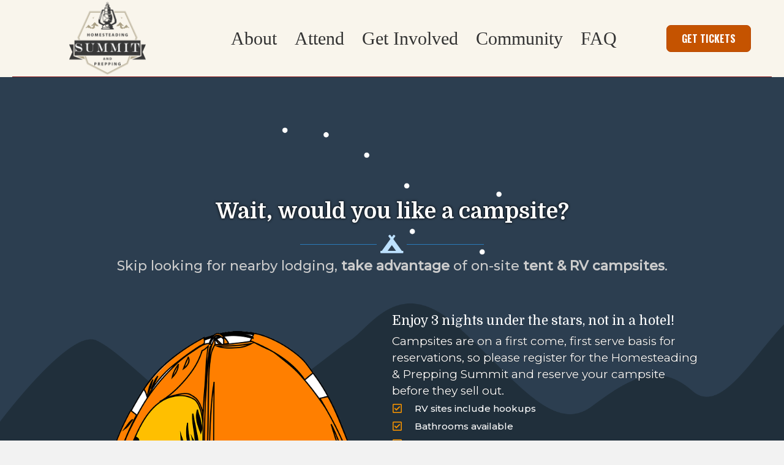

--- FILE ---
content_type: text/html; charset=UTF-8
request_url: https://hapsummit.com/offer/campsite/
body_size: 34563
content:
<!DOCTYPE html>
<html lang="en-US">
<head>
<meta charset="UTF-8" />
<meta name='viewport' content='width=device-width, initial-scale=1.0' />
<meta http-equiv='X-UA-Compatible' content='IE=edge' />
<link rel="profile" href="https://gmpg.org/xfn/11" />
<meta name='robots' content='index, follow, max-image-preview:large, max-snippet:-1, max-video-preview:-1' />
	<style>img:is([sizes="auto" i], [sizes^="auto," i]) { contain-intrinsic-size: 3000px 1500px }</style>
	
	<!-- This site is optimized with the Yoast SEO plugin v26.8 - https://yoast.com/product/yoast-seo-wordpress/ -->
	<title>Campsite Upsell - HAP Summit</title>
	<link rel="canonical" href="https://hapsummit.com/offer/campsite/" />
	<meta property="og:locale" content="en_US" />
	<meta property="og:type" content="article" />
	<meta property="og:title" content="Campsite Upsell - HAP Summit" />
	<meta property="og:description" content="Wait, would you like a campsite? Skip looking for nearby lodging, take advantage of on-site tent &amp; RV campsites. Enjoy 3 nights under the stars, not in a hotel! Campsites are on a first come, first serve basis for reservations, so please register for the Homesteading &amp; Prepping Summit and reserve your campsite before they&hellip;" />
	<meta property="og:url" content="https://hapsummit.com/offer/campsite/" />
	<meta property="og:site_name" content="HAP Summit" />
	<meta property="article:modified_time" content="2021-12-30T10:29:09+00:00" />
	<meta property="og:image" content="https://hapsummit.com/wp-content/uploads/2021/01/tent-24500_640.png" />
	<meta name="twitter:card" content="summary_large_image" />
	<meta name="twitter:label1" content="Est. reading time" />
	<meta name="twitter:data1" content="1 minute" />
	<script type="application/ld+json" class="yoast-schema-graph">{"@context":"https://schema.org","@graph":[{"@type":"WebPage","@id":"https://hapsummit.com/offer/campsite/","url":"https://hapsummit.com/offer/campsite/","name":"Campsite Upsell - HAP Summit","isPartOf":{"@id":"https://hapsummit.com/#website"},"primaryImageOfPage":{"@id":"https://hapsummit.com/offer/campsite/#primaryimage"},"image":{"@id":"https://hapsummit.com/offer/campsite/#primaryimage"},"thumbnailUrl":"https://hapsummit.com/wp-content/uploads/2021/01/tent-24500_640.png","datePublished":"2021-03-26T09:14:50+00:00","dateModified":"2021-12-30T10:29:09+00:00","breadcrumb":{"@id":"https://hapsummit.com/offer/campsite/#breadcrumb"},"inLanguage":"en-US","potentialAction":[{"@type":"ReadAction","target":["https://hapsummit.com/offer/campsite/"]}]},{"@type":"ImageObject","inLanguage":"en-US","@id":"https://hapsummit.com/offer/campsite/#primaryimage","url":"https://hapsummit.com/wp-content/uploads/2021/01/tent-24500_640.png","contentUrl":"https://hapsummit.com/wp-content/uploads/2021/01/tent-24500_640.png","width":640,"height":490},{"@type":"BreadcrumbList","@id":"https://hapsummit.com/offer/campsite/#breadcrumb","itemListElement":[{"@type":"ListItem","position":1,"name":"Home","item":"https://hapsummit.com/"},{"@type":"ListItem","position":2,"name":"Campsite Upsell"}]},{"@type":"WebSite","@id":"https://hapsummit.com/#website","url":"https://hapsummit.com/","name":"HAP Summit","description":"Homesteading and Prepping Summit","publisher":{"@id":"https://hapsummit.com/#organization"},"potentialAction":[{"@type":"SearchAction","target":{"@type":"EntryPoint","urlTemplate":"https://hapsummit.com/?s={search_term_string}"},"query-input":{"@type":"PropertyValueSpecification","valueRequired":true,"valueName":"search_term_string"}}],"inLanguage":"en-US"},{"@type":"Organization","@id":"https://hapsummit.com/#organization","name":"Homestead & Prepping Summit","url":"https://hapsummit.com/","logo":{"@type":"ImageObject","inLanguage":"en-US","@id":"https://hapsummit.com/#/schema/logo/image/","url":"https://hapsummit.com/wp-content/uploads/2020/10/HAP-Summit-Logo.png","contentUrl":"https://hapsummit.com/wp-content/uploads/2020/10/HAP-Summit-Logo.png","width":1080,"height":1080,"caption":"Homestead & Prepping Summit"},"image":{"@id":"https://hapsummit.com/#/schema/logo/image/"}}]}</script>
	<!-- / Yoast SEO plugin. -->


<link rel='dns-prefetch' href='//api.pirsch.io' />
<link rel='dns-prefetch' href='//fonts.googleapis.com' />
<link rel='dns-prefetch' href='//www.googletagmanager.com' />
<link href='https://fonts.gstatic.com' crossorigin rel='preconnect' />
<link rel="alternate" type="application/rss+xml" title="HAP Summit &raquo; Feed" href="https://hapsummit.com/feed/" />
<link rel="alternate" type="application/rss+xml" title="HAP Summit &raquo; Comments Feed" href="https://hapsummit.com/comments/feed/" />
<link rel="preload" href="https://hapsummit.com/wp-content/plugins/bb-plugin/fonts/fontawesome/5.15.4/webfonts/fa-solid-900.woff2" as="font" type="font/woff2" crossorigin="anonymous">
<link rel="preload" href="https://hapsummit.com/wp-content/plugins/bb-plugin/fonts/fontawesome/5.15.4/webfonts/fa-regular-400.woff2" as="font" type="font/woff2" crossorigin="anonymous">
<link rel="preload" href="https://hapsummit.com/wp-content/plugins/bb-plugin/fonts/fontawesome/5.15.4/webfonts/fa-brands-400.woff2" as="font" type="font/woff2" crossorigin="anonymous">
		<!-- This site uses the Google Analytics by MonsterInsights plugin v9.11.1 - Using Analytics tracking - https://www.monsterinsights.com/ -->
							<script src="//www.googletagmanager.com/gtag/js?id=G-3F765M0CDB"  data-cfasync="false" data-wpfc-render="false" async></script>
			<script data-cfasync="false" data-wpfc-render="false">
				var mi_version = '9.11.1';
				var mi_track_user = true;
				var mi_no_track_reason = '';
								var MonsterInsightsDefaultLocations = {"page_location":"https:\/\/hapsummit.com\/offer\/campsite\/"};
								if ( typeof MonsterInsightsPrivacyGuardFilter === 'function' ) {
					var MonsterInsightsLocations = (typeof MonsterInsightsExcludeQuery === 'object') ? MonsterInsightsPrivacyGuardFilter( MonsterInsightsExcludeQuery ) : MonsterInsightsPrivacyGuardFilter( MonsterInsightsDefaultLocations );
				} else {
					var MonsterInsightsLocations = (typeof MonsterInsightsExcludeQuery === 'object') ? MonsterInsightsExcludeQuery : MonsterInsightsDefaultLocations;
				}

								var disableStrs = [
										'ga-disable-G-3F765M0CDB',
									];

				/* Function to detect opted out users */
				function __gtagTrackerIsOptedOut() {
					for (var index = 0; index < disableStrs.length; index++) {
						if (document.cookie.indexOf(disableStrs[index] + '=true') > -1) {
							return true;
						}
					}

					return false;
				}

				/* Disable tracking if the opt-out cookie exists. */
				if (__gtagTrackerIsOptedOut()) {
					for (var index = 0; index < disableStrs.length; index++) {
						window[disableStrs[index]] = true;
					}
				}

				/* Opt-out function */
				function __gtagTrackerOptout() {
					for (var index = 0; index < disableStrs.length; index++) {
						document.cookie = disableStrs[index] + '=true; expires=Thu, 31 Dec 2099 23:59:59 UTC; path=/';
						window[disableStrs[index]] = true;
					}
				}

				if ('undefined' === typeof gaOptout) {
					function gaOptout() {
						__gtagTrackerOptout();
					}
				}
								window.dataLayer = window.dataLayer || [];

				window.MonsterInsightsDualTracker = {
					helpers: {},
					trackers: {},
				};
				if (mi_track_user) {
					function __gtagDataLayer() {
						dataLayer.push(arguments);
					}

					function __gtagTracker(type, name, parameters) {
						if (!parameters) {
							parameters = {};
						}

						if (parameters.send_to) {
							__gtagDataLayer.apply(null, arguments);
							return;
						}

						if (type === 'event') {
														parameters.send_to = monsterinsights_frontend.v4_id;
							var hookName = name;
							if (typeof parameters['event_category'] !== 'undefined') {
								hookName = parameters['event_category'] + ':' + name;
							}

							if (typeof MonsterInsightsDualTracker.trackers[hookName] !== 'undefined') {
								MonsterInsightsDualTracker.trackers[hookName](parameters);
							} else {
								__gtagDataLayer('event', name, parameters);
							}
							
						} else {
							__gtagDataLayer.apply(null, arguments);
						}
					}

					__gtagTracker('js', new Date());
					__gtagTracker('set', {
						'developer_id.dZGIzZG': true,
											});
					if ( MonsterInsightsLocations.page_location ) {
						__gtagTracker('set', MonsterInsightsLocations);
					}
										__gtagTracker('config', 'G-3F765M0CDB', {"forceSSL":"true","anonymize_ip":"true","link_attribution":"true"} );
										window.gtag = __gtagTracker;										(function () {
						/* https://developers.google.com/analytics/devguides/collection/analyticsjs/ */
						/* ga and __gaTracker compatibility shim. */
						var noopfn = function () {
							return null;
						};
						var newtracker = function () {
							return new Tracker();
						};
						var Tracker = function () {
							return null;
						};
						var p = Tracker.prototype;
						p.get = noopfn;
						p.set = noopfn;
						p.send = function () {
							var args = Array.prototype.slice.call(arguments);
							args.unshift('send');
							__gaTracker.apply(null, args);
						};
						var __gaTracker = function () {
							var len = arguments.length;
							if (len === 0) {
								return;
							}
							var f = arguments[len - 1];
							if (typeof f !== 'object' || f === null || typeof f.hitCallback !== 'function') {
								if ('send' === arguments[0]) {
									var hitConverted, hitObject = false, action;
									if ('event' === arguments[1]) {
										if ('undefined' !== typeof arguments[3]) {
											hitObject = {
												'eventAction': arguments[3],
												'eventCategory': arguments[2],
												'eventLabel': arguments[4],
												'value': arguments[5] ? arguments[5] : 1,
											}
										}
									}
									if ('pageview' === arguments[1]) {
										if ('undefined' !== typeof arguments[2]) {
											hitObject = {
												'eventAction': 'page_view',
												'page_path': arguments[2],
											}
										}
									}
									if (typeof arguments[2] === 'object') {
										hitObject = arguments[2];
									}
									if (typeof arguments[5] === 'object') {
										Object.assign(hitObject, arguments[5]);
									}
									if ('undefined' !== typeof arguments[1].hitType) {
										hitObject = arguments[1];
										if ('pageview' === hitObject.hitType) {
											hitObject.eventAction = 'page_view';
										}
									}
									if (hitObject) {
										action = 'timing' === arguments[1].hitType ? 'timing_complete' : hitObject.eventAction;
										hitConverted = mapArgs(hitObject);
										__gtagTracker('event', action, hitConverted);
									}
								}
								return;
							}

							function mapArgs(args) {
								var arg, hit = {};
								var gaMap = {
									'eventCategory': 'event_category',
									'eventAction': 'event_action',
									'eventLabel': 'event_label',
									'eventValue': 'event_value',
									'nonInteraction': 'non_interaction',
									'timingCategory': 'event_category',
									'timingVar': 'name',
									'timingValue': 'value',
									'timingLabel': 'event_label',
									'page': 'page_path',
									'location': 'page_location',
									'title': 'page_title',
									'referrer' : 'page_referrer',
								};
								for (arg in args) {
																		if (!(!args.hasOwnProperty(arg) || !gaMap.hasOwnProperty(arg))) {
										hit[gaMap[arg]] = args[arg];
									} else {
										hit[arg] = args[arg];
									}
								}
								return hit;
							}

							try {
								f.hitCallback();
							} catch (ex) {
							}
						};
						__gaTracker.create = newtracker;
						__gaTracker.getByName = newtracker;
						__gaTracker.getAll = function () {
							return [];
						};
						__gaTracker.remove = noopfn;
						__gaTracker.loaded = true;
						window['__gaTracker'] = __gaTracker;
					})();
									} else {
										console.log("");
					(function () {
						function __gtagTracker() {
							return null;
						}

						window['__gtagTracker'] = __gtagTracker;
						window['gtag'] = __gtagTracker;
					})();
									}
			</script>
							<!-- / Google Analytics by MonsterInsights -->
				<script data-cfasync="false" data-wpfc-render="false">
			window.MonsterInsightsDualTracker.helpers.mapProductItem = function (uaItem) {
				var prefixIndex, prefixKey, mapIndex;
				
				var toBePrefixed = ['id', 'name', 'list_name', 'brand', 'category', 'variant'];

				var item = {};

				var fieldMap = {
					'price': 'price',
					'list_position': 'index',
					'quantity': 'quantity',
					'position': 'index',
				};

				for (mapIndex in fieldMap) {
					if (uaItem.hasOwnProperty(mapIndex)) {
						item[fieldMap[mapIndex]] = uaItem[mapIndex];
					}
				}

				for (prefixIndex = 0; prefixIndex < toBePrefixed.length; prefixIndex++) {
					prefixKey = toBePrefixed[prefixIndex];
					if (typeof uaItem[prefixKey] !== 'undefined') {
						item['item_' + prefixKey] = uaItem[prefixKey];
					}
				}

				return item;
			};

			MonsterInsightsDualTracker.trackers['view_item_list'] = function (parameters) {
				var items = parameters.items;
				var listName, itemIndex, item, itemListName;
				var lists = {
					'_': {items: [], 'send_to': monsterinsights_frontend.v4_id},
				};

				for (itemIndex = 0; itemIndex < items.length; itemIndex++) {
					item = MonsterInsightsDualTracker.helpers.mapProductItem(items[itemIndex]);

					if (typeof item['item_list_name'] === 'undefined') {
						lists['_'].items.push(item);
					} else {
						itemListName = item['item_list_name'];
						if (typeof lists[itemListName] === 'undefined') {
							lists[itemListName] = {
								'items': [],
								'item_list_name': itemListName,
								'send_to': monsterinsights_frontend.v4_id,
							};
						}

						lists[itemListName].items.push(item);
					}
				}

				for (listName in lists) {
					__gtagDataLayer('event', 'view_item_list', lists[listName]);
				}
			};

			MonsterInsightsDualTracker.trackers['select_content'] = function (parameters) {
				const items = parameters.items.map(MonsterInsightsDualTracker.helpers.mapProductItem);
				__gtagDataLayer('event', 'select_item', {items: items, send_to: parameters.send_to});
			};

			MonsterInsightsDualTracker.trackers['view_item'] = function (parameters) {
				const items = parameters.items.map(MonsterInsightsDualTracker.helpers.mapProductItem);
				__gtagDataLayer('event', 'view_item', {items: items, send_to: parameters.send_to});
			};
		</script>
			<script data-cfasync="false" data-wpfc-render="false">
		if (window.hasOwnProperty('MonsterInsightsDualTracker')){
			window.MonsterInsightsDualTracker.trackers['form:impression'] = function (parameters) {
				__gtagDataLayer('event', 'form_impression', {
					form_id: parameters.event_label,
					content_type: 'form',
					non_interaction: true,
					send_to: parameters.send_to,
				});
			};

			window.MonsterInsightsDualTracker.trackers['form:conversion'] = function (parameters) {
				__gtagDataLayer('event', 'generate_lead', {
					form_id: parameters.event_label,
					send_to: parameters.send_to,
				});
			};
		}
	</script>
	<style id='wp-emoji-styles-inline-css'>

	img.wp-smiley, img.emoji {
		display: inline !important;
		border: none !important;
		box-shadow: none !important;
		height: 1em !important;
		width: 1em !important;
		margin: 0 0.07em !important;
		vertical-align: -0.1em !important;
		background: none !important;
		padding: 0 !important;
	}
</style>
<link rel='stylesheet' id='wp-block-library-css' href='https://hapsummit.com/wp-includes/css/dist/block-library/style.min.css?ver=6.8.3' media='all' />
<style id='wp-block-library-theme-inline-css'>
.wp-block-audio :where(figcaption){color:#555;font-size:13px;text-align:center}.is-dark-theme .wp-block-audio :where(figcaption){color:#ffffffa6}.wp-block-audio{margin:0 0 1em}.wp-block-code{border:1px solid #ccc;border-radius:4px;font-family:Menlo,Consolas,monaco,monospace;padding:.8em 1em}.wp-block-embed :where(figcaption){color:#555;font-size:13px;text-align:center}.is-dark-theme .wp-block-embed :where(figcaption){color:#ffffffa6}.wp-block-embed{margin:0 0 1em}.blocks-gallery-caption{color:#555;font-size:13px;text-align:center}.is-dark-theme .blocks-gallery-caption{color:#ffffffa6}:root :where(.wp-block-image figcaption){color:#555;font-size:13px;text-align:center}.is-dark-theme :root :where(.wp-block-image figcaption){color:#ffffffa6}.wp-block-image{margin:0 0 1em}.wp-block-pullquote{border-bottom:4px solid;border-top:4px solid;color:currentColor;margin-bottom:1.75em}.wp-block-pullquote cite,.wp-block-pullquote footer,.wp-block-pullquote__citation{color:currentColor;font-size:.8125em;font-style:normal;text-transform:uppercase}.wp-block-quote{border-left:.25em solid;margin:0 0 1.75em;padding-left:1em}.wp-block-quote cite,.wp-block-quote footer{color:currentColor;font-size:.8125em;font-style:normal;position:relative}.wp-block-quote:where(.has-text-align-right){border-left:none;border-right:.25em solid;padding-left:0;padding-right:1em}.wp-block-quote:where(.has-text-align-center){border:none;padding-left:0}.wp-block-quote.is-large,.wp-block-quote.is-style-large,.wp-block-quote:where(.is-style-plain){border:none}.wp-block-search .wp-block-search__label{font-weight:700}.wp-block-search__button{border:1px solid #ccc;padding:.375em .625em}:where(.wp-block-group.has-background){padding:1.25em 2.375em}.wp-block-separator.has-css-opacity{opacity:.4}.wp-block-separator{border:none;border-bottom:2px solid;margin-left:auto;margin-right:auto}.wp-block-separator.has-alpha-channel-opacity{opacity:1}.wp-block-separator:not(.is-style-wide):not(.is-style-dots){width:100px}.wp-block-separator.has-background:not(.is-style-dots){border-bottom:none;height:1px}.wp-block-separator.has-background:not(.is-style-wide):not(.is-style-dots){height:2px}.wp-block-table{margin:0 0 1em}.wp-block-table td,.wp-block-table th{word-break:normal}.wp-block-table :where(figcaption){color:#555;font-size:13px;text-align:center}.is-dark-theme .wp-block-table :where(figcaption){color:#ffffffa6}.wp-block-video :where(figcaption){color:#555;font-size:13px;text-align:center}.is-dark-theme .wp-block-video :where(figcaption){color:#ffffffa6}.wp-block-video{margin:0 0 1em}:root :where(.wp-block-template-part.has-background){margin-bottom:0;margin-top:0;padding:1.25em 2.375em}
</style>
<style id='classic-theme-styles-inline-css'>
/*! This file is auto-generated */
.wp-block-button__link{color:#fff;background-color:#32373c;border-radius:9999px;box-shadow:none;text-decoration:none;padding:calc(.667em + 2px) calc(1.333em + 2px);font-size:1.125em}.wp-block-file__button{background:#32373c;color:#fff;text-decoration:none}
</style>
<style id='woocommerce-events-fooevents-event-listing-style-inline-css'>
/*!***************************************************************************************************************************************************************************************************************************************************************!*\
  !*** css ./node_modules/css-loader/dist/cjs.js??ruleSet[1].rules[4].use[1]!./node_modules/postcss-loader/dist/cjs.js??ruleSet[1].rules[4].use[2]!./node_modules/sass-loader/dist/cjs.js??ruleSet[1].rules[4].use[3]!./src/fooevents-event-listing/style.scss ***!
  \***************************************************************************************************************************************************************************************************************************************************************/
/**
 * The following styles get applied both on the front of your site
 * and in the editor.
 *
 * Replace them with your own styles or remove the file completely.
 */
.wp-block-woocommerce-events-fooevents-event-listing {
  border: 0;
}

.fooevents-event-listing-clear {
  clear: both;
}

/* Event Listing Block */
.fooevents-event-listing-date-month {
  font-size: 0.9em;
  line-height: 1em;
  text-transform: uppercase;
  font-weight: 500;
  padding-top: 0.7em;
  margin: 0;
}

.fooevents-event-listing-date-day {
  font-size: 1.6em;
  font-weight: bold;
  line-height: 1.2em;
}

/* Event Listing Block > List */
.fooevents-event-listing-list-container {
  gap: 1.5em;
  margin-bottom: 1.5em;
  display: grid;
  grid-template-columns: 300px auto;
}

.fooevents-event-listing-list-container.image-right {
  grid-template-columns: auto 300px;
}

.image-right .fooevents-event-listing-list-thumbnail {
  grid-column: 2/3;
  grid-row: 1;
}

.image-right .fooevents-event-listing-list-content {
  grid-column: 1/2;
  grid-row: 1;
}

.fooevents-event-listing-list-container.image-none {
  grid-template-columns: repeat(1, 100%);
}

.fooevents-event-listing-list-seperators h2 {
  padding: 0 0 0.5em 0;
  font-size: 1.2em;
}

#fooevents-event-listing-list h3 {
  margin: 0 0 0.5em;
  padding: 0;
}

#fooevents-event-listing-list img {
  max-width: 100%;
  width: 100%;
  height: auto;
}

#fooevents-event-listing-list .fooevents-event-listing-list-datetime {
  padding: 0;
  margin: 0 0 0.5em;
}

#fooevents-event-listing-list .fooevents-event-listing-list-excerpt {
  margin: 0 0 0.5em;
  padding: 0;
}

#fooevents-event-listing-list .fooevents-event-listing-list-price {
  font-weight: bold;
  padding-right: 1em;
}

#fooevents-event-listing-list .fooevents-event-listing-list-location {
  margin: 0 0 0.5em;
  padding: 0;
}

#fooevents-event-listing-list .fooevents-event-listing-list-stock {
  margin: 0 0 1em;
  padding: 0;
}

#fooevents-event-listing-list .fooevents-event-listing-list-book-now {
  font-weight: bold;
}

#fooevents-event-listing-list .fooevents-event-listing-list-book-now a {
  text-decoration: none;
}

/* Event Listing Block > Compact */
table#fooevents-event-listing-compact {
  width: 100%;
}

table#fooevents-event-listing-compact th {
  text-align: left;
}

#fooevents-event-listing-compact h3 {
  margin-bottom: 0.5em;
  padding: 0;
  margin-block-start: 0;
  font-size: 1.4em;
}

#fooevents-event-listing-compact ul {
  list-style: none;
  margin: 0;
  padding: 0;
  font-size: 0.9em;
}

table#fooevents-event-listing-compact td.date {
  text-align: center;
}

#fooevents-event-listing-compact .fooevents-event-listing-compact-datetime {
  padding: 0 0 0.5em;
  margin: 0;
}

#fooevents-event-listing-compact .fooevents-event-listing-compact-excerpt {
  margin-bottom: 1em;
}

#fooevents-event-listing-compact .fooevents-event-listing-compact-stock {
  margin: 1em 0 0;
  padding: 0;
}

#fooevents-event-listing-compact .fooevents-event-listing-compact-book-now {
  padding: 0;
  margin: 0 0em;
  font-weight: bold;
}

#fooevents-event-listing-compact .fooevents-event-listing-compact-book-now a {
  text-decoration: none;
}

#fooevents-event-listing-compact .fooevents-event-listing-compact-price {
  font-weight: bold;
  margin: 0;
}

#fooevents-event-listing-compact .fooevents-event-listing-compact-price {
  font-weight: bold;
  margin: 0;
}

#fooevents-event-listing-compact .fooevents-event-listing-compact-availability {
  margin: 0;
}

#fooevents-event-listing-compact .fooevents-event-listing-compact-location {
  margin: 0 0 0.5em;
  padding: 0;
}

/* Event Listing Block > Tiled */
#fooevents-event-listing-tiles {
  display: grid;
  gap: 30px;
}

#fooevents-event-listing-tiles h3 {
  margin-bottom: 0.5em;
  padding: 0;
  margin-block-start: 0;
  font-size: 1.2em;
}

#fooevents-event-listing-tiles .event-thumbnail img {
  width: 100%;
  height: auto;
  padding: 0;
  margin: 0 0 1em;
}

#fooevents-event-listing-tiles .fooevents-event-listing-tiles-datetime {
  padding: 0;
  margin: 0 0 0.5em;
}

#fooevents-event-listing-tiles .fooevents-event-listing-tiles-location {
  font-weight: bold;
  margin: 0 0 0.5em;
}

#fooevents-event-listing-tiles .fooevents-event-listing-tiles-excerpt {
  margin: 0 0 1em;
}

#fooevents-event-listing-tiles .fooevents-event-listing-tiles-stock {
  margin: 0 0 1em;
}

#fooevents-event-listing-tiles .fooevents-event-listing-tiles-price {
  font-weight: bold;
  margin: 0;
}

#fooevents-event-listing-tiles .fooevents-event-listing-tiles-availability {
  margin: 0;
}

#fooevents-event-listing-tiles .fooevents-event-listing-book-now {
  font-weight: bold;
  margin: 1em 0 0;
}

#fooevents-event-listing-tiles .fooevents-event-listing-book-now a {
  text-decoration: none;
}

.fooevents-event-listing-tile-number-2 {
  grid-template-columns: repeat(2, calc(50% - 15px));
}

.fooevents-event-listing-tile-number-3 {
  grid-template-columns: repeat(3, calc(33.33% - 20px));
}

.fooevents-event-listing-tile-number-4 {
  grid-template-columns: repeat(4, calc(25% - 22.5px));
}

.fooevents-event-listing-tile-number-5 {
  grid-template-columns: repeat(5, calc(20% - 24px));
}

.fooevents-event-listing-tile-number-6 {
  grid-template-columns: repeat(6, calc(16.66% - 25px));
}

/* Event Icon Styles */
.event-icon {
  display: inline;
  margin: 0.4em 0.4em 0 0;
  padding: 0;
  line-height: 0.8em;
}

.event-icon:before {
  content: "\f469";
  font-family: "dashicons";
  font-size: 1em;
}

.event-icon-calendar:before {
  content: "\f508";
}

@media screen and (max-width: 55em) {
  .fooevents-event-listing-tile-number-5,
  .fooevents-event-listing-tile-number-6 {
    grid-template-columns: repeat(3, calc(33.33% - 20px));
  }
  #fooevents-event-listing-compact td {
    display: block;
    width: 100%;
  }
  table#fooevents-event-listing-compact td.date {
    text-align: left;
  }
}
@media screen and (max-width: 50em) {
  .fooevents-event-listing-tile-number-2,
  .fooevents-event-listing-tile-number-3,
  .fooevents-event-listing-tile-number-4,
  .fooevents-event-listing-tile-number-5,
  .fooevents-event-listing-tile-number-6 {
    grid-template-columns: repeat(3, calc(33.33% - 20px));
  }
}
@media screen and (max-width: 40em) {
  .fooevents-event-listing-tile-number-2,
  .fooevents-event-listing-tile-number-3,
  .fooevents-event-listing-tile-number-4,
  .fooevents-event-listing-tile-number-5,
  .fooevents-event-listing-tile-number-6 {
    grid-template-columns: repeat(2, calc(50% - 15px));
  }
  .fooevents-event-listing-list-container {
    grid-template-columns: repeat(1, 100%);
  }
}
@media screen and (max-width: 30em) {
  .fooevents-event-listing-tile-number-2,
  .fooevents-event-listing-tile-number-3,
  .fooevents-event-listing-tile-number-4,
  .fooevents-event-listing-tile-number-5,
  .fooevents-event-listing-tile-number-6 {
    grid-template-columns: repeat(1, 100%);
  }
}

/*# sourceMappingURL=style-index.css.map*/
</style>
<style id='woocommerce-events-fooevents-event-attendees-style-inline-css'>
/*!*****************************************************************************************************************************************************************************************************************************************************************!*\
  !*** css ./node_modules/css-loader/dist/cjs.js??ruleSet[1].rules[4].use[1]!./node_modules/postcss-loader/dist/cjs.js??ruleSet[1].rules[4].use[2]!./node_modules/sass-loader/dist/cjs.js??ruleSet[1].rules[4].use[3]!./src/fooevents-event-attendees/style.scss ***!
  \*****************************************************************************************************************************************************************************************************************************************************************/
/**
 * The following styles get applied both on the front of your site
 * and in the editor.
 *
 * Replace them with your own styles or remove the file completely.
 */
/*  Attendee Block Grid Styles */
.fooevents-attendees-grid {
  display: grid;
  gap: 30px;
}

.fooevents-attendee-list-grid-2 {
  grid-template-columns: repeat(2, calc(50% - 15px));
}

.fooevents-attendee-list-grid-3 {
  grid-template-columns: repeat(3, calc(33.33% - 20px));
}

.fooevents-attendee-list-grid-4 {
  grid-template-columns: repeat(4, calc(25% - 22.5px));
}

.fooevents-attendee-list-grid-5 {
  grid-template-columns: repeat(5, calc(20% - 24px));
}

.fooevents-attendee-list-grid-6 {
  grid-template-columns: repeat(6, calc(16.66% - 25px));
}

.fooevents-attendee-list-grid-7 {
  grid-template-columns: repeat(7, calc(14.28% - 25.7142857143px));
}

.fooevents-attendee-list-grid-8 {
  grid-template-columns: repeat(8, calc(12.5% - 26.25px));
}

.fooevents-attendees-grid .fooevents-attendee {
  margin-bottom: 1em;
  text-align: center;
  line-height: 1.3em;
}

.fooevents-attendees:after,
.fooevents-attendee-list-clear {
  clear: both;
  content: "";
  display: block;
}

.fooevents-attendees-grid .fooevents-attendee img {
  border-radius: 100%;
  max-width: 90%;
  margin: 0 0 0.5em;
  display: inline-block;
}

.fooevents-attendees-grid .fooevents-attendee-info-name {
  font-weight: bold;
}

.fooevents-attendees-grid .fooevents-attendee-info-designation,
.fooevents-attendees-grid .fooevents-attendee-info-company,
.fooevents-attendees-grid .fooevents-attendee-info-telephone,
.fooevents-attendees-grid .fooevents-attendee-info-email,
.fooevents-attendees-grid .fooevents-attendee-info-signup {
  font-size: 0.8em;
}

.fooevents-attendees-grid .fooevents-attendee-info-designation {
  font-weight: 600;
}

.fooevents-attendees-grid-total {
  padding: 1em 0;
  text-align: center;
}

/* Attendee Block Name Styles */
.fooevents-attendee strong {
  font-size: 0.9em;
  font-weight: 600;
}

/* Attendee Block Pictures Styles */
.fooevents-attendees-pictures .fooevents-attendee {
  float: left;
  text-align: center;
  line-height: 1.3em;
  margin: 0 0 0 -0.8em;
}

.fooevents-attendees-pictures .fooevents-attendee img {
  max-width: 100%;
}

.fooevents-attendees-pictures .fooevents-attendee-size-large {
  width: 6em;
}

.fooevents-attendees-pictures .fooevents-attendee-size-large img {
  border: solid 4px #fff;
  width: 6em;
}

.fooevents-attendees-pictures .fooevents-attendee-size-medium {
  width: 3.5em;
}

.fooevents-attendees-pictures .fooevents-attendee-size-medium img {
  border: solid 3px #fff;
  width: 3.5em;
}

.fooevents-attendees-pictures .fooevents-attendee-size-small {
  width: 2.5em;
}

.fooevents-attendees-pictures .fooevents-attendee-size-small img {
  border: solid 2px #fff;
  width: 2.5em;
}

#fooevents-attendee-list-compact .fooevents-attendee-large img {
  max-width: 6em;
}

#fooevents-attendee-list-compact .fooevents-attendee-medium img {
  max-width: 3.5em;
}

#fooevents-attendee-list-compact .fooevents-attendee-small img {
  max-width: 2.5em;
}

.fooevents-attendees-pictures .fooevents-attendee-0 {
  margin: 0;
}

/* Attendee Block List Styles */
.fooevents-attendees-list img {
  border-radius: 100%;
  max-width: 90%;
  margin: 0 0 0.5em;
}

.fooevents-attendees-list-total {
  padding: 1em 0;
  text-align: left;
}

/* Attendee Block Image Styles */
.fooevents-attendees-pictures .fooevents-attendee img {
  border-radius: 100%;
  max-width: 100%;
  margin: 0 0 0.5em;
}

/* Responsive Styles */
@media screen and (max-width: 55em) {
  .fooevents-attendee-list-grid-5,
  .fooevents-attendee-list-grid-6,
  .fooevents-attendee-list-grid-7,
  .fooevents-attendee-list-grid-8 {
    grid-template-columns: repeat(5, calc(20% - 24px));
  }
}
@media screen and (max-width: 50em) {
  .fooevents-attendee-list-grid-5,
  .fooevents-attendee-list-grid-6,
  .fooevents-attendee-list-grid-7,
  .fooevents-attendee-list-grid-8 {
    grid-template-columns: repeat(4, calc(25% - 22.5px));
  }
}
@media screen and (max-width: 40em) {
  .fooevents-attendee-list-grid-4,
  .fooevents-attendee-list-grid-5,
  .fooevents-attendee-list-grid-6,
  .fooevents-attendee-list-grid-7,
  .fooevents-attendee-list-grid-8 {
    grid-template-columns: repeat(3, calc(33.33% - 20px));
  }
  #fooevents-attendee-list-compact th {
    display: none;
  }
  #fooevents-attendee-list-compact td {
    display: block;
    width: 100%;
  }
}
@media screen and (max-width: 30em) {
  .fooevents-attendee-list-grid-3,
  .fooevents-attendee-list-grid-4,
  .fooevents-attendee-list-grid-5,
  .fooevents-attendee-list-grid-6,
  .fooevents-attendee-list-grid-7,
  .fooevents-attendee-list-grid-8 {
    grid-template-columns: repeat(2, calc(50% - 15px));
  }
}

/*# sourceMappingURL=style-index.css.map*/
</style>
<link rel='stylesheet' id='wp-components-css' href='https://hapsummit.com/wp-includes/css/dist/components/style.min.css?ver=6.8.3' media='all' />
<link rel='stylesheet' id='wp-preferences-css' href='https://hapsummit.com/wp-includes/css/dist/preferences/style.min.css?ver=6.8.3' media='all' />
<link rel='stylesheet' id='wp-block-editor-css' href='https://hapsummit.com/wp-includes/css/dist/block-editor/style.min.css?ver=6.8.3' media='all' />
<link rel='stylesheet' id='popup-maker-block-library-style-css' href='https://hapsummit.com/wp-content/plugins/popup-maker/dist/packages/block-library-style.css?ver=dbea705cfafe089d65f1' media='all' />
<link rel='stylesheet' id='fluent_community_global-css' href='https://hapsummit.com/wp-content/plugins/fluent-community/assets/global.css?ver=1.5.0' media='screen' />
<style id='global-styles-inline-css'>
:root{--wp--preset--aspect-ratio--square: 1;--wp--preset--aspect-ratio--4-3: 4/3;--wp--preset--aspect-ratio--3-4: 3/4;--wp--preset--aspect-ratio--3-2: 3/2;--wp--preset--aspect-ratio--2-3: 2/3;--wp--preset--aspect-ratio--16-9: 16/9;--wp--preset--aspect-ratio--9-16: 9/16;--wp--preset--color--black: #000000;--wp--preset--color--cyan-bluish-gray: #abb8c3;--wp--preset--color--white: #ffffff;--wp--preset--color--pale-pink: #f78da7;--wp--preset--color--vivid-red: #cf2e2e;--wp--preset--color--luminous-vivid-orange: #ff6900;--wp--preset--color--luminous-vivid-amber: #fcb900;--wp--preset--color--light-green-cyan: #7bdcb5;--wp--preset--color--vivid-green-cyan: #00d084;--wp--preset--color--pale-cyan-blue: #8ed1fc;--wp--preset--color--vivid-cyan-blue: #0693e3;--wp--preset--color--vivid-purple: #9b51e0;--wp--preset--color--fl-heading-text: #333333;--wp--preset--color--fl-body-bg: #f2f2f2;--wp--preset--color--fl-body-text: #757575;--wp--preset--color--fl-accent: #2b7bb9;--wp--preset--color--fl-accent-hover: #2b7bb9;--wp--preset--color--fl-topbar-bg: #ffffff;--wp--preset--color--fl-topbar-text: #000000;--wp--preset--color--fl-topbar-link: #428bca;--wp--preset--color--fl-topbar-hover: #428bca;--wp--preset--color--fl-header-bg: #ffffff;--wp--preset--color--fl-header-text: #000000;--wp--preset--color--fl-header-link: #dd9933;--wp--preset--color--fl-header-hover: #001d47;--wp--preset--color--fl-nav-bg: #ffffff;--wp--preset--color--fl-nav-link: #428bca;--wp--preset--color--fl-nav-hover: #428bca;--wp--preset--color--fl-content-bg: #ffffff;--wp--preset--color--fl-footer-widgets-bg: #ffffff;--wp--preset--color--fl-footer-widgets-text: #000000;--wp--preset--color--fl-footer-widgets-link: #428bca;--wp--preset--color--fl-footer-widgets-hover: #428bca;--wp--preset--color--fl-footer-bg: #ffffff;--wp--preset--color--fl-footer-text: #000000;--wp--preset--color--fl-footer-link: #428bca;--wp--preset--color--fl-footer-hover: #428bca;--wp--preset--gradient--vivid-cyan-blue-to-vivid-purple: linear-gradient(135deg,rgba(6,147,227,1) 0%,rgb(155,81,224) 100%);--wp--preset--gradient--light-green-cyan-to-vivid-green-cyan: linear-gradient(135deg,rgb(122,220,180) 0%,rgb(0,208,130) 100%);--wp--preset--gradient--luminous-vivid-amber-to-luminous-vivid-orange: linear-gradient(135deg,rgba(252,185,0,1) 0%,rgba(255,105,0,1) 100%);--wp--preset--gradient--luminous-vivid-orange-to-vivid-red: linear-gradient(135deg,rgba(255,105,0,1) 0%,rgb(207,46,46) 100%);--wp--preset--gradient--very-light-gray-to-cyan-bluish-gray: linear-gradient(135deg,rgb(238,238,238) 0%,rgb(169,184,195) 100%);--wp--preset--gradient--cool-to-warm-spectrum: linear-gradient(135deg,rgb(74,234,220) 0%,rgb(151,120,209) 20%,rgb(207,42,186) 40%,rgb(238,44,130) 60%,rgb(251,105,98) 80%,rgb(254,248,76) 100%);--wp--preset--gradient--blush-light-purple: linear-gradient(135deg,rgb(255,206,236) 0%,rgb(152,150,240) 100%);--wp--preset--gradient--blush-bordeaux: linear-gradient(135deg,rgb(254,205,165) 0%,rgb(254,45,45) 50%,rgb(107,0,62) 100%);--wp--preset--gradient--luminous-dusk: linear-gradient(135deg,rgb(255,203,112) 0%,rgb(199,81,192) 50%,rgb(65,88,208) 100%);--wp--preset--gradient--pale-ocean: linear-gradient(135deg,rgb(255,245,203) 0%,rgb(182,227,212) 50%,rgb(51,167,181) 100%);--wp--preset--gradient--electric-grass: linear-gradient(135deg,rgb(202,248,128) 0%,rgb(113,206,126) 100%);--wp--preset--gradient--midnight: linear-gradient(135deg,rgb(2,3,129) 0%,rgb(40,116,252) 100%);--wp--preset--font-size--small: 13px;--wp--preset--font-size--medium: 20px;--wp--preset--font-size--large: 36px;--wp--preset--font-size--x-large: 42px;--wp--preset--spacing--20: 0.44rem;--wp--preset--spacing--30: 0.67rem;--wp--preset--spacing--40: 1rem;--wp--preset--spacing--50: 1.5rem;--wp--preset--spacing--60: 2.25rem;--wp--preset--spacing--70: 3.38rem;--wp--preset--spacing--80: 5.06rem;--wp--preset--shadow--natural: 6px 6px 9px rgba(0, 0, 0, 0.2);--wp--preset--shadow--deep: 12px 12px 50px rgba(0, 0, 0, 0.4);--wp--preset--shadow--sharp: 6px 6px 0px rgba(0, 0, 0, 0.2);--wp--preset--shadow--outlined: 6px 6px 0px -3px rgba(255, 255, 255, 1), 6px 6px rgba(0, 0, 0, 1);--wp--preset--shadow--crisp: 6px 6px 0px rgba(0, 0, 0, 1);}:where(.is-layout-flex){gap: 0.5em;}:where(.is-layout-grid){gap: 0.5em;}body .is-layout-flex{display: flex;}.is-layout-flex{flex-wrap: wrap;align-items: center;}.is-layout-flex > :is(*, div){margin: 0;}body .is-layout-grid{display: grid;}.is-layout-grid > :is(*, div){margin: 0;}:where(.wp-block-columns.is-layout-flex){gap: 2em;}:where(.wp-block-columns.is-layout-grid){gap: 2em;}:where(.wp-block-post-template.is-layout-flex){gap: 1.25em;}:where(.wp-block-post-template.is-layout-grid){gap: 1.25em;}.has-black-color{color: var(--wp--preset--color--black) !important;}.has-cyan-bluish-gray-color{color: var(--wp--preset--color--cyan-bluish-gray) !important;}.has-white-color{color: var(--wp--preset--color--white) !important;}.has-pale-pink-color{color: var(--wp--preset--color--pale-pink) !important;}.has-vivid-red-color{color: var(--wp--preset--color--vivid-red) !important;}.has-luminous-vivid-orange-color{color: var(--wp--preset--color--luminous-vivid-orange) !important;}.has-luminous-vivid-amber-color{color: var(--wp--preset--color--luminous-vivid-amber) !important;}.has-light-green-cyan-color{color: var(--wp--preset--color--light-green-cyan) !important;}.has-vivid-green-cyan-color{color: var(--wp--preset--color--vivid-green-cyan) !important;}.has-pale-cyan-blue-color{color: var(--wp--preset--color--pale-cyan-blue) !important;}.has-vivid-cyan-blue-color{color: var(--wp--preset--color--vivid-cyan-blue) !important;}.has-vivid-purple-color{color: var(--wp--preset--color--vivid-purple) !important;}.has-black-background-color{background-color: var(--wp--preset--color--black) !important;}.has-cyan-bluish-gray-background-color{background-color: var(--wp--preset--color--cyan-bluish-gray) !important;}.has-white-background-color{background-color: var(--wp--preset--color--white) !important;}.has-pale-pink-background-color{background-color: var(--wp--preset--color--pale-pink) !important;}.has-vivid-red-background-color{background-color: var(--wp--preset--color--vivid-red) !important;}.has-luminous-vivid-orange-background-color{background-color: var(--wp--preset--color--luminous-vivid-orange) !important;}.has-luminous-vivid-amber-background-color{background-color: var(--wp--preset--color--luminous-vivid-amber) !important;}.has-light-green-cyan-background-color{background-color: var(--wp--preset--color--light-green-cyan) !important;}.has-vivid-green-cyan-background-color{background-color: var(--wp--preset--color--vivid-green-cyan) !important;}.has-pale-cyan-blue-background-color{background-color: var(--wp--preset--color--pale-cyan-blue) !important;}.has-vivid-cyan-blue-background-color{background-color: var(--wp--preset--color--vivid-cyan-blue) !important;}.has-vivid-purple-background-color{background-color: var(--wp--preset--color--vivid-purple) !important;}.has-black-border-color{border-color: var(--wp--preset--color--black) !important;}.has-cyan-bluish-gray-border-color{border-color: var(--wp--preset--color--cyan-bluish-gray) !important;}.has-white-border-color{border-color: var(--wp--preset--color--white) !important;}.has-pale-pink-border-color{border-color: var(--wp--preset--color--pale-pink) !important;}.has-vivid-red-border-color{border-color: var(--wp--preset--color--vivid-red) !important;}.has-luminous-vivid-orange-border-color{border-color: var(--wp--preset--color--luminous-vivid-orange) !important;}.has-luminous-vivid-amber-border-color{border-color: var(--wp--preset--color--luminous-vivid-amber) !important;}.has-light-green-cyan-border-color{border-color: var(--wp--preset--color--light-green-cyan) !important;}.has-vivid-green-cyan-border-color{border-color: var(--wp--preset--color--vivid-green-cyan) !important;}.has-pale-cyan-blue-border-color{border-color: var(--wp--preset--color--pale-cyan-blue) !important;}.has-vivid-cyan-blue-border-color{border-color: var(--wp--preset--color--vivid-cyan-blue) !important;}.has-vivid-purple-border-color{border-color: var(--wp--preset--color--vivid-purple) !important;}.has-vivid-cyan-blue-to-vivid-purple-gradient-background{background: var(--wp--preset--gradient--vivid-cyan-blue-to-vivid-purple) !important;}.has-light-green-cyan-to-vivid-green-cyan-gradient-background{background: var(--wp--preset--gradient--light-green-cyan-to-vivid-green-cyan) !important;}.has-luminous-vivid-amber-to-luminous-vivid-orange-gradient-background{background: var(--wp--preset--gradient--luminous-vivid-amber-to-luminous-vivid-orange) !important;}.has-luminous-vivid-orange-to-vivid-red-gradient-background{background: var(--wp--preset--gradient--luminous-vivid-orange-to-vivid-red) !important;}.has-very-light-gray-to-cyan-bluish-gray-gradient-background{background: var(--wp--preset--gradient--very-light-gray-to-cyan-bluish-gray) !important;}.has-cool-to-warm-spectrum-gradient-background{background: var(--wp--preset--gradient--cool-to-warm-spectrum) !important;}.has-blush-light-purple-gradient-background{background: var(--wp--preset--gradient--blush-light-purple) !important;}.has-blush-bordeaux-gradient-background{background: var(--wp--preset--gradient--blush-bordeaux) !important;}.has-luminous-dusk-gradient-background{background: var(--wp--preset--gradient--luminous-dusk) !important;}.has-pale-ocean-gradient-background{background: var(--wp--preset--gradient--pale-ocean) !important;}.has-electric-grass-gradient-background{background: var(--wp--preset--gradient--electric-grass) !important;}.has-midnight-gradient-background{background: var(--wp--preset--gradient--midnight) !important;}.has-small-font-size{font-size: var(--wp--preset--font-size--small) !important;}.has-medium-font-size{font-size: var(--wp--preset--font-size--medium) !important;}.has-large-font-size{font-size: var(--wp--preset--font-size--large) !important;}.has-x-large-font-size{font-size: var(--wp--preset--font-size--x-large) !important;}
:where(.wp-block-post-template.is-layout-flex){gap: 1.25em;}:where(.wp-block-post-template.is-layout-grid){gap: 1.25em;}
:where(.wp-block-columns.is-layout-flex){gap: 2em;}:where(.wp-block-columns.is-layout-grid){gap: 2em;}
:root :where(.wp-block-pullquote){font-size: 1.5em;line-height: 1.6;}
</style>
<link rel='stylesheet' id='ultimate-icons-css' href='https://hapsummit.com/wp-content/uploads/bb-plugin/icons/ultimate-icons/style.css?ver=2.9.4.2' media='all' />
<link rel='stylesheet' id='font-awesome-5-css' href='https://hapsummit.com/wp-content/plugins/bb-plugin/fonts/fontawesome/5.15.4/css/all.min.css?ver=2.9.4.2' media='all' />
<link rel='stylesheet' id='uabb-animate-css' href='https://hapsummit.com/wp-content/plugins/bb-ultimate-addon/modules/info-list/css/animate.css' media='all' />
<link rel='stylesheet' id='fl-builder-layout-1055-css' href='https://hapsummit.com/wp-content/uploads/bb-plugin/cache/1055-layout.css?ver=f60a263cf56afceac3730aa73d3eb89f' media='all' />
<link rel='stylesheet' id='woocommerce-layout-css' href='https://hapsummit.com/wp-content/plugins/woocommerce/assets/css/woocommerce-layout.css?ver=10.4.3' media='all' />
<link rel='stylesheet' id='woocommerce-smallscreen-css' href='https://hapsummit.com/wp-content/plugins/woocommerce/assets/css/woocommerce-smallscreen.css?ver=10.4.3' media='only screen and (max-width: 767px)' />
<link rel='stylesheet' id='woocommerce-general-css' href='https://hapsummit.com/wp-content/plugins/woocommerce/assets/css/woocommerce.css?ver=10.4.3' media='all' />
<style id='woocommerce-inline-inline-css'>
.woocommerce form .form-row .required { visibility: visible; }
</style>
<link rel='stylesheet' id='fl-builder-layout-bundle-0b17411f13b901dec3d6af3a3f4966cc-css' href='https://hapsummit.com/wp-content/uploads/bb-plugin/cache/0b17411f13b901dec3d6af3a3f4966cc-layout-bundle.css?ver=2.9.4.2-1.5.2.1' media='all' />
<link rel='stylesheet' id='fl-builder-layout-1365-css' href='https://hapsummit.com/wp-content/uploads/bb-plugin/cache/1365-layout-partial.css?ver=b704a2ceeccb1adbaf2a0885fd444cb8' media='all' />
<link rel='stylesheet' id='fluent-form-styles-css' href='https://hapsummit.com/wp-content/plugins/fluentform/assets/css/fluent-forms-public.css?ver=6.0.3' media='all' />
<link rel='stylesheet' id='fluentform-public-default-css' href='https://hapsummit.com/wp-content/plugins/fluentform/assets/css/fluentform-public-default.css?ver=6.0.3' media='all' />
<link rel='stylesheet' id='popup-maker-site-css' href='//hapsummit.com/wp-content/uploads/pum/pum-site-styles.css?generated=1755156556&#038;ver=1.21.5' media='all' />
<link rel='stylesheet' id='jquery-magnificpopup-css' href='https://hapsummit.com/wp-content/plugins/bb-plugin/css/jquery.magnificpopup.min.css?ver=2.9.4.2' media='all' />
<link rel='stylesheet' id='base-css' href='https://hapsummit.com/wp-content/themes/bb-theme/css/base.min.css?ver=1.7.18' media='all' />
<link rel='stylesheet' id='fl-automator-skin-css' href='https://hapsummit.com/wp-content/uploads/bb-theme/skin-67d2656a7a8c4.css?ver=1.7.18' media='all' />
<link rel='stylesheet' id='fl-builder-google-fonts-579ca6fddf85bd2cfe0fea639575cf31-css' href='//fonts.googleapis.com/css?family=Domine%3A700%2C400%7CMontserrat%3A400%2C500%7COswald%3A700&#038;ver=6.8.3' media='all' />
<script src="https://hapsummit.com/wp-includes/js/jquery/jquery.min.js?ver=3.7.1" id="jquery-core-js"></script>
<script src="https://hapsummit.com/wp-includes/js/jquery/jquery-migrate.min.js?ver=3.4.1" id="jquery-migrate-js"></script>
<script id="file_uploads_nfpluginsettings-js-extra">
var params = {"clearLogRestUrl":"https:\/\/hapsummit.com\/wp-json\/nf-file-uploads\/debug-log\/delete-all","clearLogButtonId":"file_uploads_clear_debug_logger","downloadLogRestUrl":"https:\/\/hapsummit.com\/wp-json\/nf-file-uploads\/debug-log\/get-all","downloadLogButtonId":"file_uploads_download_debug_logger"};
</script>
<script src="https://hapsummit.com/wp-content/plugins/ninja-forms-uploads/assets/js/nfpluginsettings.js?ver=3.3.16" id="file_uploads_nfpluginsettings-js"></script>
<script id="wfco-utm-tracking-js-extra">
var wffnUtm = {"utc_offset":"-300","site_url":"https:\/\/hapsummit.com","genericParamEvents":"{\"user_roles\":\"guest\",\"plugin\":\"Funnel Builder\"}","cookieKeys":["flt","timezone","is_mobile","browser","fbclid","gclid","referrer","fl_url"],"excludeDomain":["paypal.com","klarna.com","quickpay.net"]};
</script>
<script src="https://hapsummit.com/wp-content/plugins/funnel-builder/woofunnels/assets/js/utm-tracker.min.js?ver=1.10.12.70" id="wfco-utm-tracking-js" defer data-wp-strategy="defer"></script>
<script id="conversion-bridge-js-extra">
var conversionbridge_vars = {"rest_url":"https:\/\/hapsummit.com\/wp-json\/conversionbridge\/v1\/track-event","ajaxurl":"https:\/\/hapsummit.com\/wp-admin\/admin-ajax.php","cookie_plugin":"","security":"681c4a175f","restart":"","console":"","journeys":"1","tracking_method":""};
</script>
<script src="https://hapsummit.com/wp-content/plugins/conversion-bridge/assets/js/conversionbridge.js?ver=1.7.4" id="conversion-bridge-js"></script>
<script id="pirschextendedjs" defer data-code="6XDehbW5fGxxW8noiCN4FqaWce8Wkm7B" src="https://api.pirsch.io/pirsch-extended.js" id="conversion-bridge-analytics-pirsch-js"></script>
<script src="https://hapsummit.com/wp-content/plugins/google-analytics-premium/assets/js/frontend-gtag.min.js?ver=9.11.1" id="monsterinsights-frontend-script-js" async data-wp-strategy="async"></script>
<script data-cfasync="false" data-wpfc-render="false" id='monsterinsights-frontend-script-js-extra'>var monsterinsights_frontend = {"js_events_tracking":"true","download_extensions":"doc,pdf,ppt,zip,xls,docx,pptx,xlsx","inbound_paths":"[{\"path\":\"\\\/go\\\/\",\"label\":\"affiliate\"},{\"path\":\"\\\/recommend\\\/\",\"label\":\"affiliate\"}]","home_url":"https:\/\/hapsummit.com","hash_tracking":"false","v4_id":"G-3F765M0CDB"};</script>
<script src="https://hapsummit.com/wp-content/plugins/woocommerce/assets/js/jquery-blockui/jquery.blockUI.min.js?ver=2.7.0-wc.10.4.3" id="wc-jquery-blockui-js" defer data-wp-strategy="defer"></script>
<script id="wc-add-to-cart-js-extra">
var wc_add_to_cart_params = {"ajax_url":"\/wp-admin\/admin-ajax.php","wc_ajax_url":"\/?wc-ajax=%%endpoint%%","i18n_view_cart":"View cart","cart_url":"https:\/\/hapsummit.com\/cart\/","is_cart":"","cart_redirect_after_add":"yes"};
</script>
<script src="https://hapsummit.com/wp-content/plugins/woocommerce/assets/js/frontend/add-to-cart.min.js?ver=10.4.3" id="wc-add-to-cart-js" defer data-wp-strategy="defer"></script>
<script src="https://hapsummit.com/wp-content/plugins/woocommerce/assets/js/js-cookie/js.cookie.min.js?ver=2.1.4-wc.10.4.3" id="wc-js-cookie-js" defer data-wp-strategy="defer"></script>
<script id="woocommerce-js-extra">
var woocommerce_params = {"ajax_url":"\/wp-admin\/admin-ajax.php","wc_ajax_url":"\/?wc-ajax=%%endpoint%%","i18n_password_show":"Show password","i18n_password_hide":"Hide password"};
</script>
<script src="https://hapsummit.com/wp-content/plugins/woocommerce/assets/js/frontend/woocommerce.min.js?ver=10.4.3" id="woocommerce-js" defer data-wp-strategy="defer"></script>
<link rel="https://api.w.org/" href="https://hapsummit.com/wp-json/" /><link rel="alternate" title="JSON" type="application/json" href="https://hapsummit.com/wp-json/wp/v2/wfocu_offer/1055" /><link rel="EditURI" type="application/rsd+xml" title="RSD" href="https://hapsummit.com/xmlrpc.php?rsd" />
<meta name="generator" content="WordPress 6.8.3" />
<meta name="generator" content="WooCommerce 10.4.3" />
<link rel='shortlink' href='https://hapsummit.com/?p=1055' />
<link rel="alternate" title="oEmbed (JSON)" type="application/json+oembed" href="https://hapsummit.com/wp-json/oembed/1.0/embed?url=https%3A%2F%2Fhapsummit.com%2Foffer%2Fcampsite%2F" />
<link rel="alternate" title="oEmbed (XML)" type="text/xml+oembed" href="https://hapsummit.com/wp-json/oembed/1.0/embed?url=https%3A%2F%2Fhapsummit.com%2Foffer%2Fcampsite%2F&#038;format=xml" />
		<script type="text/javascript">
				(function(c,l,a,r,i,t,y){
					c[a]=c[a]||function(){(c[a].q=c[a].q||[]).push(arguments)};t=l.createElement(r);t.async=1;
					t.src="https://www.clarity.ms/tag/"+i+"?ref=wordpress";y=l.getElementsByTagName(r)[0];y.parentNode.insertBefore(t,y);
				})(window, document, "clarity", "script", "g8byp139p2");
		</script>
			<noscript><style>.woocommerce-product-gallery{ opacity: 1 !important; }</style></noscript>
	<style>.recentcomments a{display:inline !important;padding:0 !important;margin:0 !important;}</style>			<script  type="text/javascript">
				!function(f,b,e,v,n,t,s){if(f.fbq)return;n=f.fbq=function(){n.callMethod?
					n.callMethod.apply(n,arguments):n.queue.push(arguments)};if(!f._fbq)f._fbq=n;
					n.push=n;n.loaded=!0;n.version='2.0';n.queue=[];t=b.createElement(e);t.async=!0;
					t.src=v;s=b.getElementsByTagName(e)[0];s.parentNode.insertBefore(t,s)}(window,
					document,'script','https://connect.facebook.net/en_US/fbevents.js');
			</script>
			<!-- WooCommerce Facebook Integration Begin -->
			<script  type="text/javascript">

				fbq('init', '743660409675024', {}, {
    "agent": "woocommerce-10.4.3-3.4.7"
});

				fbq( 'track', 'PageView', {
    "source": "woocommerce",
    "version": "10.4.3",
    "pluginVersion": "3.4.7"
} );

				document.addEventListener( 'DOMContentLoaded', function() {
					// Insert placeholder for events injected when a product is added to the cart through AJAX.
					document.body.insertAdjacentHTML( 'beforeend', '<div class=\"wc-facebook-pixel-event-placeholder\"></div>' );
				}, false );

			</script>
			<!-- WooCommerce Facebook Integration End -->
			<meta name="robots" content="noindex,nofollow">
		<!-- MonsterInsights Form Tracking -->
		<script data-cfasync="false" data-wpfc-render="false">
			function monsterinsights_forms_record_impression(event) {
				monsterinsights_add_bloom_forms_ids();
				var monsterinsights_forms = document.getElementsByTagName("form");
				var monsterinsights_forms_i;
				for (monsterinsights_forms_i = 0; monsterinsights_forms_i < monsterinsights_forms.length; monsterinsights_forms_i++) {
					var monsterinsights_form_id = monsterinsights_forms[monsterinsights_forms_i].getAttribute("id");
					var skip_conversion = false;
					/* Check to see if it's contact form 7 if the id isn't set */
					if (!monsterinsights_form_id) {
						monsterinsights_form_id = monsterinsights_forms[monsterinsights_forms_i].parentElement.getAttribute("id");
						if (monsterinsights_form_id && monsterinsights_form_id.lastIndexOf('wpcf7-f', 0) === 0) {
							/* If so, let's grab that and set it to be the form's ID*/
							var tokens = monsterinsights_form_id.split('-').slice(0, 2);
							var result = tokens.join('-');
							monsterinsights_forms[monsterinsights_forms_i].setAttribute("id", result);/* Now we can do just what we did above */
							monsterinsights_form_id = monsterinsights_forms[monsterinsights_forms_i].getAttribute("id");
						} else {
							monsterinsights_form_id = false;
						}
					}

					/* Check if it's Ninja Forms & id isn't set. */
					if (!monsterinsights_form_id && monsterinsights_forms[monsterinsights_forms_i].parentElement.className.indexOf('nf-form-layout') >= 0) {
						monsterinsights_form_id = monsterinsights_forms[monsterinsights_forms_i].parentElement.parentElement.parentElement.getAttribute('id');
						if (monsterinsights_form_id && 0 === monsterinsights_form_id.lastIndexOf('nf-form-', 0)) {
							/* If so, let's grab that and set it to be the form's ID*/
							tokens = monsterinsights_form_id.split('-').slice(0, 3);
							result = tokens.join('-');
							monsterinsights_forms[monsterinsights_forms_i].setAttribute('id', result);
							/* Now we can do just what we did above */
							monsterinsights_form_id = monsterinsights_forms[monsterinsights_forms_i].getAttribute('id');
							skip_conversion = true;
						}
					}

					if (monsterinsights_form_id && monsterinsights_form_id !== 'commentform' && monsterinsights_form_id !== 'adminbar-search') {
						__gtagTracker('event', 'impression', {
							event_category: 'form',
							event_label: monsterinsights_form_id,
							value: 1,
							non_interaction: true
						});

						/* If a WPForms Form, we can use custom tracking */
						if (monsterinsights_form_id && 0 === monsterinsights_form_id.lastIndexOf('wpforms-form-', 0)) {
							continue;
						}

						/* Formiddable Forms, use custom tracking */
						if (monsterinsights_forms_has_class(monsterinsights_forms[monsterinsights_forms_i], 'frm-show-form')) {
							continue;
						}

						/* If a Gravity Form, we can use custom tracking */
						if (monsterinsights_form_id && 0 === monsterinsights_form_id.lastIndexOf('gform_', 0)) {
							continue;
						}

						/* If Ninja forms, we use custom conversion tracking */
						if (skip_conversion) {
							continue;
						}

						var custom_conversion_mi_forms = false;
						if (custom_conversion_mi_forms) {
							continue;
						}

						if (window.jQuery) {
							(function (form_id) {
								jQuery(document).ready(function () {
									jQuery('#' + form_id).on('submit', monsterinsights_forms_record_conversion);
								});
							})(monsterinsights_form_id);
						} else {
							var __gaFormsTrackerWindow = window;
							if (__gaFormsTrackerWindow.addEventListener) {
								document.getElementById(monsterinsights_form_id).addEventListener("submit", monsterinsights_forms_record_conversion, false);
							} else {
								if (__gaFormsTrackerWindow.attachEvent) {
									document.getElementById(monsterinsights_form_id).attachEvent("onsubmit", monsterinsights_forms_record_conversion);
								}
							}
						}

					} else {
						continue;
					}
				}
			}

			function monsterinsights_forms_has_class(element, className) {
				return (' ' + element.className + ' ').indexOf(' ' + className + ' ') > -1;
			}

			function monsterinsights_forms_record_conversion(event) {
				var monsterinsights_form_conversion_id = event.target.id;
				var monsterinsights_form_action = event.target.getAttribute("miforms-action");
				if (monsterinsights_form_conversion_id && !monsterinsights_form_action) {
					document.getElementById(monsterinsights_form_conversion_id).setAttribute("miforms-action", "submitted");
					__gtagTracker('event', 'conversion', {
						event_category: 'form',
						event_label: monsterinsights_form_conversion_id,
						value: 1,
					});
				}
			}

			/* Attach the events to all clicks in the document after page and GA has loaded */
			function monsterinsights_forms_load() {
				if (typeof (__gtagTracker) !== 'undefined' && __gtagTracker) {
					var __gtagFormsTrackerWindow = window;
					if (__gtagFormsTrackerWindow.addEventListener) {
						__gtagFormsTrackerWindow.addEventListener("load", monsterinsights_forms_record_impression, false);
					} else {
						if (__gtagFormsTrackerWindow.attachEvent) {
							__gtagFormsTrackerWindow.attachEvent("onload", monsterinsights_forms_record_impression);
						}
					}
				} else {
					setTimeout(monsterinsights_forms_load, 200);
				}
			}

			/* Custom Ninja Forms impression tracking */
			if (window.jQuery) {
				jQuery(document).on('nfFormReady', function (e, layoutView) {
					var label = layoutView.el;
					label = label.substring(1, label.length);
					label = label.split('-').slice(0, 3).join('-');
					__gtagTracker('event', 'impression', {
						event_category: 'form',
						event_label: label,
						value: 1,
						non_interaction: true
					});
				});
			}

			/* Custom Bloom Form tracker */
			function monsterinsights_add_bloom_forms_ids() {
				var bloom_forms = document.querySelectorAll('.et_bloom_form_content form');
				if (bloom_forms.length > 0) {
					for (var i = 0; i < bloom_forms.length; i++) {
						if ('' === bloom_forms[i].id) {
							var form_parent_root = monsterinsights_find_parent_with_class(bloom_forms[i], 'et_bloom_optin');
							if (form_parent_root) {
								var classes = form_parent_root.className.split(' ');
								for (var j = 0; j < classes.length; ++j) {
									if (0 === classes[j].indexOf('et_bloom_optin')) {
										bloom_forms[i].id = classes[j];
									}
								}
							}
						}
					}
				}
			}

			function monsterinsights_find_parent_with_class(element, className) {
				if (element.parentNode && '' !== className) {
					if (element.parentNode.className.indexOf(className) >= 0) {
						return element.parentNode;
					} else {
						return monsterinsights_find_parent_with_class(element.parentNode, className);
					}
				}
				return false;
			}

			monsterinsights_forms_load();
		</script>
		<!-- End MonsterInsights Form Tracking -->
		
<!-- start Simple Custom CSS and JS -->
<style>
.camping-optin {
  font-size: 20px; }
  .camping-optin table, .camping-optin td, .camping-optin tr {
    display: block;
    margin: 0;
    padding: 0; }
  .camping-optin form {
    display: flex;
    flex-wrap: wrap; }
    .camping-optin form .break {
      flex: 0 0 100%;
      height: 0; }
  .camping-optin table.variations, .camping-optin td.label {
    margin: 0 !important;
    padding: 0 !important; }
  .camping-optin label {
    display: block;
    font-size: 1em;
    line-height: 1.5 !important; }
  .camping-optin input, .camping-optin select {
    margin: 0;
    margin-left: 10px;
    font-size: 20px;
    height: 50px;
    width: 100% !important;
    border-radius: 4px;
    padding: 0;
    margin: 0 0 20px !important;
    color: #000;
    background-color: #fff; }
  .camping-optin .type-field {
    margin: 0 20px 0 0;
    flex: 0 0 180px; }
    .camping-optin .type-field select.type {
      padding: 0.5em; }
  .camping-optin .qty-field {
    flex: 0 0 auto; }
    .camping-optin .qty-field input.qty {
      max-width: 60px;
      padding: 0.5em; }
  .camping-optin .total {
    flex: 0 0 40%;
    font-size: 2em;
    line-height: 2;
    text-align: right;
    padding-top: 15px !important; }
    .camping-optin .wfocu_upsell span:not(.elementor-button-icon) {
      display: inline-block; }
  .camping-optin .submit-button {
    flex: 0 0 100%; }
    .camping-optin .submit-button button[type="submit"] {
      width: 100%;
      font-size: 1.25em;
      padding: 0.5em; }
      .camping-optin .submit-button button[type="submit"].alt {
        order: 1;
        background-color: #f49200;
        font-weight: bold;
        color: #fff;
        padding-left: 1.5em;
        padding-right: 1.5em; }
        .camping-optin .submit-button button[type="submit"].alt:hover {
          background-color: rgba(244, 146, 0, .85);
          color: #fff; }

</style>
<!-- end Simple Custom CSS and JS -->
<!-- start Simple Custom CSS and JS -->
<style>
.fl-woocommerce-add-cart{text-align:center}.fl-woocommerce-add-cart form.cart .quantity,.fl-woocommerce-add-cart form.cart button[type="submit"]{display:inline-block}.fl-woocommerce-add-cart p.add_to_cart_inline{font-size:20px}.fl-woocommerce-add-cart .woocommerce-Price-amount{vertical-align:middle}.fl-woocommerce-add-cart .woocommerce-Price-currencySymbol{font-weight:700}.fl-woocommerce-add-cart form.cart{display:inline-flex}.fl-woocommerce-add-cart form.cart .quantity{order:2}.fl-woocommerce-add-cart form.cart .quantity input.qty{width:60px}.fl-woocommerce-add-cart form.cart button.button.alt{order:1;background-color:#f49200;font-weight:700;color:#fff;padding-left:1.5em;padding-right:1.5em}.fl-woocommerce-add-cart form.cart button.button.alt:hover{background-color:rgba(244,146,0,.85);color:#fff}.fl-woocommerce-add-cart form.cart .quantity input.qty,.fl-woocommerce-add-cart form.cart button[type="submit"].button.alt{height:50px;margin-left:10px;font-size:20px}
</style>
<!-- end Simple Custom CSS and JS -->
<link rel="icon" href="https://hapsummit.com/wp-content/uploads/2020/10/cropped-HAP-Summit-Logo-32x32.png" sizes="32x32" />
<link rel="icon" href="https://hapsummit.com/wp-content/uploads/2020/10/cropped-HAP-Summit-Logo-192x192.png" sizes="192x192" />
<link rel="apple-touch-icon" href="https://hapsummit.com/wp-content/uploads/2020/10/cropped-HAP-Summit-Logo-180x180.png" />
<meta name="msapplication-TileImage" content="https://hapsummit.com/wp-content/uploads/2020/10/cropped-HAP-Summit-Logo-270x270.png" />
</head>
<body class="wp-singular wfocu_offer-template-default single single-wfocu_offer postid-1055 wp-theme-bb-theme theme-bb-theme fl-builder fl-builder-2-9-4-2 fl-themer-1-5-2-1 fl-theme-1-7-18 fl-no-js woocommerce-no-js fl-theme-builder-footer fl-theme-builder-footer-theme-footer-2021 fl-theme-builder-header fl-theme-builder-header-theme-header-2021 fl-framework-base fl-preset-default fl-full-width fl-search-active" itemscope="itemscope" itemtype="https://schema.org/WebPage">
<div id="fb-root"></div>
<script async defer crossorigin="anonymous" src="https://connect.facebook.net/en_US/sdk.js#xfbml=1&version=v10.0&appId=5579673575391199&autoLogAppEvents=1" nonce="f6goacnN"></script><a aria-label="Skip to content" class="fl-screen-reader-text" href="#fl-main-content">Skip to content</a><div class="fl-page">
	<header class="fl-builder-content fl-builder-content-570 fl-builder-global-templates-locked" data-post-id="570" data-type="header" data-sticky="0" data-sticky-on="" data-sticky-breakpoint="medium" data-shrink="0" data-overlay="0" data-overlay-bg="transparent" data-shrink-image-height="50px" role="banner" itemscope="itemscope" itemtype="http://schema.org/WPHeader"><div class="fl-row fl-row-full-width fl-row-bg-color fl-node-6012480807694 fl-row-custom-height fl-row-align-center" data-node="6012480807694">
	<div class="fl-row-content-wrap">
								<div class="fl-row-content fl-row-full-width fl-node-content">
		
<div class="fl-col-group fl-node-1lewshtx7cva fl-col-group-equal-height fl-col-group-align-center" data-node="1lewshtx7cva">
			<div class="fl-col fl-node-gwi0nc5zxlrh fl-col-bg-color fl-col-small" data-node="gwi0nc5zxlrh">
	<div class="fl-col-content fl-node-content">		<div
 class="fl-module fl-module-photo fl-photo fl-photo-align-center fl-node-t1nid60br2hs" data-node="t1nid60br2hs" itemscope itemtype="https://schema.org/ImageObject">
	<div class="fl-photo-content fl-photo-img-png">
				<a href="https://hapsummit.com"  target="_self" itemprop="url">
				<img decoding="async" class="fl-photo-img wp-image-880 size-full" src="https://hapsummit.com/wp-content/uploads/2020/10/cropped-HAP-Summit-Logo.png" alt="https://hapsummit.com/wp-content/uploads/2020/10/cropped-HAP-Summit-Logo.png" itemprop="image" height="512" width="512" title="cropped-HAP-Summit-Logo.png"  data-no-lazy="1" srcset="https://hapsummit.com/wp-content/uploads/2020/10/cropped-HAP-Summit-Logo.png 512w, https://hapsummit.com/wp-content/uploads/2020/10/cropped-HAP-Summit-Logo-300x300.png 300w, https://hapsummit.com/wp-content/uploads/2020/10/cropped-HAP-Summit-Logo-150x150.png 150w, https://hapsummit.com/wp-content/uploads/2020/10/cropped-HAP-Summit-Logo-100x100.png 100w, https://hapsummit.com/wp-content/uploads/2020/10/cropped-HAP-Summit-Logo-270x270.png 270w, https://hapsummit.com/wp-content/uploads/2020/10/cropped-HAP-Summit-Logo-192x192.png 192w, https://hapsummit.com/wp-content/uploads/2020/10/cropped-HAP-Summit-Logo-180x180.png 180w, https://hapsummit.com/wp-content/uploads/2020/10/cropped-HAP-Summit-Logo-32x32.png 32w" sizes="(max-width: 512px) 100vw, 512px" />
				</a>
					</div>
	</div>
</div>
</div>
			<div class="fl-col fl-node-kl6m3ni4c25u fl-col-bg-color" data-node="kl6m3ni4c25u">
	<div class="fl-col-content fl-node-content">		<div class="fl-module fl-module-menu fl-node-h37ztdgfak5b" data-node="h37ztdgfak5b">
	<div class="fl-module-content fl-node-content">
		<div class="fl-menu">
		<div class="fl-clear"></div>
	<nav aria-label="Menu" itemscope="itemscope" itemtype="https://schema.org/SiteNavigationElement"><ul id="menu-menu-1" class="menu fl-menu-horizontal fl-toggle-none"><li id="menu-item-307" class="menu-item menu-item-type-custom menu-item-object-custom menu-item-has-children fl-has-submenu"><div class="fl-has-submenu-container"><a href="#">About</a><span class="fl-menu-toggle"></span></div><ul class="sub-menu">	<li id="menu-item-728" class="menu-item menu-item-type-custom menu-item-object-custom"><a href="https://hapsummit.com/classes/">Classes</a></li>	<li id="menu-item-2298" class="menu-item menu-item-type-custom menu-item-object-custom"><a href="https://hapsummit.com/vendors/">Vendors</a></li>	<li id="menu-item-58" class="menu-item menu-item-type-post_type menu-item-object-page"><a href="https://hapsummit.com/sponsors/">Sponsors</a></li></ul></li><li id="menu-item-1690" class="menu-item menu-item-type-post_type menu-item-object-page"><a href="https://hapsummit.com/tickets/">Attend</a></li><li id="menu-item-3931" class="menu-item menu-item-type-post_type menu-item-object-page"><a href="https://hapsummit.com/get-involved/">Get Involved</a></li><li id="menu-item-3780" class="menu-item menu-item-type-custom menu-item-object-custom"><a target="_blank" href="https://hapsummit.com/community/">Community</a></li><li id="menu-item-3887" class="menu-item menu-item-type-post_type menu-item-object-page"><a href="https://hapsummit.com/faq/">FAQ</a></li></ul></nav></div>
	</div>
</div>
</div>
</div>
			<div class="fl-col fl-node-jmfkh7pebryn fl-col-bg-color fl-col-small" data-node="jmfkh7pebryn">
	<div class="fl-col-content fl-node-content">		<div  class="fl-module fl-module-button fl-button-wrap fl-button-width-auto fl-button-center fl-node-udkce3ysvwqo" data-node="udkce3ysvwqo">
			<a href="https://hapsummit.com/checkouts/event-checkout/" target="_self" class="fl-button">
							<span class="fl-button-text">Get Tickets</span>
					</a>
	</div>
</div>
</div>
	</div>

<div class="fl-col-group fl-node-7dfc241h65nx" data-node="7dfc241h65nx">
			<div class="fl-col fl-node-xa9h6teburqf fl-col-bg-color" data-node="xa9h6teburqf">
	<div class="fl-col-content fl-node-content">		<div  class="fl-module fl-module-separator fl-node-p68dhbfl73rk" data-node="p68dhbfl73rk">
	<div class="fl-separator"></div>
</div>
</div>
</div>
	</div>
		</div>
	</div>
</div>
</header><div class="uabb-js-breakpoint" style="display: none;"></div>	<div id="fl-main-content" class="fl-page-content" itemprop="mainContentOfPage" role="main">

		
<div class="fl-content-full container">
	<div class="row">
		<div class="fl-content col-md-12">
			<article class="fl-post post-1055 wfocu_offer type-wfocu_offer status-publish hentry" id="fl-post-1055" itemscope="itemscope" itemtype="https://schema.org/CreativeWork">

			<div class="fl-post-content clearfix" itemprop="text">
		<div class="fl-builder-content fl-builder-content-1055 fl-builder-content-primary fl-builder-global-templates-locked" data-post-id="1055"><div class="fl-row fl-row-full-width fl-row-bg-photo fl-node-605da82fd5892 fl-row-full-height fl-row-align-top" data-node="605da82fd5892">
	<div class="fl-row-content-wrap">
								<div class="fl-row-content fl-row-fixed-width fl-node-content">
		
<div class="fl-col-group fl-node-605da82fd5893" data-node="605da82fd5893">
			<div class="fl-col fl-node-605da82fd5894 fl-col-bg-color" data-node="605da82fd5894">
	<div class="fl-col-content fl-node-content">		<div class="fl-module fl-module-uabb-heading fl-node-605da82fd5891" data-node="605da82fd5891">
	<div class="fl-module-content fl-node-content">
		
<div class="uabb-module-content uabb-heading-wrapper uabb-heading-align-center ">
	
	
	<h5 class="uabb-heading">
				<span class="uabb-heading-text">Wait, would you like a campsite?</span>
			</h5>
			
<div class="uabb-module-content uabb-separator-parent">

			<div class="uabb-separator-wrap uabb-separator-center ">
			<div class="uabb-separator-line uabb-side-left">
				<span></span>
			</div>

			<div class="uabb-divider-content uabbi-divider">
				<div class="uabb-module-content uabb-imgicon-wrap">				<span class="uabb-icon-wrap">
			<span class="uabb-icon">
				<i class="fas fa-campground"></i>
			</span>
		</span>
	
		</div>							</div>

			<div class="uabb-separator-line uabb-side-right">
				<span></span>
			</div> 
		</div>
	
	</div>
		<div class="uabb-subheading uabb-text-editor">
			<p>Skip looking for nearby lodging, <strong>take advantage</strong> of on-site <strong>tent &amp; RV campsites</strong>.</p>	</div>
			</div>
	</div>
</div>
</div>
</div>
	</div>

<div class="fl-col-group fl-node-605da82fd5895 fl-col-group-equal-height fl-col-group-align-center" data-node="605da82fd5895">
			<div class="fl-col fl-node-605da82fd5896 fl-col-bg-color fl-col-small" data-node="605da82fd5896">
	<div class="fl-col-content fl-node-content">		<div class="fl-module fl-module-image-icon fl-node-605da82fd588f" data-node="605da82fd588f">
	<div class="fl-module-content fl-node-content">
		<div class="uabb-module-content uabb-imgicon-wrap">		
					<div class="uabb-image
		 uabb-image-crop-simple		" itemscope itemtype="https://schema.org/ImageObject">
			<div class="uabb-image-content">
				<img fetchpriority="high" decoding="async" width="640" height="490" class="uabb-photo-img wp-image-455 size-full" src="https://hapsummit.com/wp-content/uploads/2021/01/tent-24500_640.png" alt="Camping Tent" title="Camping Tent" itemprop="image" srcset="https://hapsummit.com/wp-content/uploads/2021/01/tent-24500_640.png 640w, https://hapsummit.com/wp-content/uploads/2021/01/tent-24500_640-600x459.png 600w, https://hapsummit.com/wp-content/uploads/2021/01/tent-24500_640-300x230.png 300w" sizes="(max-width: 640px) 100vw, 640px" />
			</div>
		</div>

		</div>	</div>
</div>
</div>
</div>
			<div class="fl-col fl-node-605da82fd5897 fl-col-bg-color fl-col-small fl-col-has-cols camping-optin" data-node="605da82fd5897">
	<div class="fl-col-content fl-node-content">		<div class="fl-module fl-module-uabb-heading fl-node-605da82fd5898" data-node="605da82fd5898">
	<div class="fl-module-content fl-node-content">
		
<div class="uabb-module-content uabb-heading-wrapper uabb-heading-align-left ">
	
	
	<h3 class="uabb-heading">
				<span class="uabb-heading-text">Enjoy 3 nights under the stars, not in a hotel!</span>
			</h3>
					<div class="uabb-subheading uabb-text-editor">
			<p>Campsites are on a first come, first serve basis for reservations, so please register for the Homesteading &amp; Prepping Summit and reserve your campsite before they sell out.</p>	</div>
			</div>
	</div>
</div>
<div class="fl-module fl-module-info-list fl-node-605da82fd5899" data-node="605da82fd5899">
	<div class="fl-module-content fl-node-content">
		
<div class="uabb-module-content uabb-info-list">
	<ul class="uabb-info-list-wrapper uabb-info-list-left">
		<li class="uabb-info-list-item info-list-item-dynamic0"><div class="uabb-info-list-content-wrapper fl-clearfix uabb-info-list-left"><div class="uabb-info-list-icon info-list-icon-dynamic0"><div class="uabb-module-content uabb-imgicon-wrap">				<span class="uabb-icon-wrap">
			<span class="uabb-icon">
				<i class="far fa-check-square"></i>
			</span>
		</span>
	
		</div></div><div class="uabb-info-list-content uabb-info-list-left info-list-content-dynamic0"><h3 class="uabb-info-list-title">RV sites include hookups</h3 ></div></div><div class="uabb-info-list-connector uabb-info-list-left"></div></li><li class="uabb-info-list-item info-list-item-dynamic1"><div class="uabb-info-list-content-wrapper fl-clearfix uabb-info-list-left"><div class="uabb-info-list-icon info-list-icon-dynamic1"><div class="uabb-module-content uabb-imgicon-wrap">				<span class="uabb-icon-wrap">
			<span class="uabb-icon">
				<i class="far fa-check-square"></i>
			</span>
		</span>
	
		</div></div><div class="uabb-info-list-content uabb-info-list-left info-list-content-dynamic1"><h3 class="uabb-info-list-title">Bathrooms available</h3 ></div></div><div class="uabb-info-list-connector uabb-info-list-left"></div></li><li class="uabb-info-list-item info-list-item-dynamic2"><div class="uabb-info-list-content-wrapper fl-clearfix uabb-info-list-left"><div class="uabb-info-list-icon info-list-icon-dynamic2"><div class="uabb-module-content uabb-imgicon-wrap">				<span class="uabb-icon-wrap">
			<span class="uabb-icon">
				<i class="far fa-check-square"></i>
			</span>
		</span>
	
		</div></div><div class="uabb-info-list-content uabb-info-list-left info-list-content-dynamic2"><h3 class="uabb-info-list-title">All 3 nights included</h3 ></div></div><div class="uabb-info-list-connector uabb-info-list-left"></div></li>	</ul>
</div>
	</div>
</div>

<div class="fl-col-group fl-node-605da82fd58a4 fl-col-group-nested fl-col-group-custom-width" data-node="605da82fd58a4">
			<div class="fl-col fl-node-605da82fd58a5 fl-col-bg-color fl-col-small fl-col-small-custom-width" data-node="605da82fd58a5">
	<div class="fl-col-content fl-node-content">		<div class="fl-module fl-module-rich-text fl-node-605db8cd743d9" data-node="605db8cd743d9">
	<div class="fl-module-content fl-node-content">
		<div class="fl-rich-text">
	<div></div>
</div>
	</div>
</div>
</div>
</div>
			<div class="fl-col fl-node-605da82fd58a6 fl-col-bg-color fl-col-small fl-col-small-custom-width" data-node="605da82fd58a6">
	<div class="fl-col-content fl-node-content">		<div class="fl-module fl-module-rich-text fl-node-605db8ac76fa5" data-node="605db8ac76fa5">
	<div class="fl-module-content fl-node-content">
		<div class="fl-rich-text">
	<div>    <div class="wfocu-prod-qty-wrapper">
        <label>Quantity </label>

        <span class="wfocu-select-wrapper">
					<select class="wfocu-select-qty-input" data-key="e545f5672e21468cca7d9ceee0635b21">

	        <option value="1">1</option>
	        <option value="2">2</option>
	        <option value="3">3</option>
	        <option value="4">4</option>
	        <option value="5">5</option>
		 </select>
				</span>
    </div>
	</div>
</div>
	</div>
</div>
</div>
</div>
			<div class="fl-col fl-node-605da82fd58a9 fl-col-bg-color fl-col-small fl-col-small-custom-width" data-node="605da82fd58a9">
	<div class="fl-col-content fl-node-content">		<div id="total-price" class="fl-module fl-module-rich-text fl-node-605da82fd58ab total" data-node="605da82fd58ab">
	<div class="fl-module-content fl-node-content">
		<div class="fl-rich-text">
	<p>$<span class="amount">60</span></p>
</div>
	</div>
</div>
</div>
</div>
	</div>
<div class="fl-module fl-module-button fl-node-605da96143620" data-node="605da96143620">
	<div class="fl-module-content fl-node-content">
		<div class="fl-button-wrap fl-button-width-full fl-button-center fl-button-has-icon">
			<a href="https://hapsummit.com?wfocu-accept-link=yes" target="_self" class="fl-button">
					<i class="fl-button-icon fl-button-icon-before fas fa-campground" aria-hidden="true"></i>
						<span class="fl-button-text">Add to my Order</span>
					</a>
</div>
	</div>
</div>

<div class="fl-col-group fl-node-605da82fd58a7 fl-col-group-nested" data-node="605da82fd58a7">
			<div class="fl-col fl-node-605da82fd58a8 fl-col-bg-color" data-node="605da82fd58a8">
	<div class="fl-col-content fl-node-content">		<div class="fl-module fl-module-rich-text fl-node-605da82fd58aa" data-node="605da82fd58aa">
	<div class="fl-module-content fl-node-content">
		<div class="fl-rich-text">
	<p style="text-align: center;"><a href="javascript:void(0);" class="wfocu_skip_offer " data-key="e545f5672e21468cca7d9ceee0635b21">No Thanks, I'll Pass</a></p>
</div>
	</div>
</div>
</div>
</div>
	</div>
</div>
</div>
	</div>
		</div>
	</div>
</div>
</div><div class="uabb-js-breakpoint" style="display: none;"></div>	</div><!-- .fl-post-content -->
	
</article>

<!-- .fl-post -->
		</div>
	</div>
</div>


	</div><!-- .fl-page-content -->
	<footer class="fl-builder-content fl-builder-content-552 fl-builder-global-templates-locked" data-post-id="552" data-type="footer" itemscope="itemscope" itemtype="http://schema.org/WPFooter"><div class="fl-row fl-row-full-width fl-row-bg-color fl-node-ujyktr9xbmpg fl-row-default-height fl-row-align-center" data-node="ujyktr9xbmpg">
	<div class="fl-row-content-wrap">
								<div class="fl-row-content fl-row-fixed-width fl-node-content">
		
<div class="fl-col-group fl-node-i4pzvw8n2g1q" data-node="i4pzvw8n2g1q">
			<div class="fl-col fl-node-5au4hlmskogc fl-col-bg-color" data-node="5au4hlmskogc">
	<div class="fl-col-content fl-node-content">		<div class="fl-module fl-module-separator fl-node-k27jltvr3d90" data-node="k27jltvr3d90">
	<div class="fl-module-content fl-node-content">
		<div class="fl-separator"></div>
	</div>
</div>
</div>
</div>
	</div>

<div class="fl-col-group fl-node-gkuiy0ldmja8" data-node="gkuiy0ldmja8">
			<div class="fl-col fl-node-lm82w4jnyhir fl-col-bg-color fl-col-small" data-node="lm82w4jnyhir">
	<div class="fl-col-content fl-node-content">		<h4  class="fl-module fl-module-heading fl-heading fl-heading-text fl-node-oqus3ijg8kpc" data-node="oqus3ijg8kpc">
			About the Summit	</h4>
<div  class="fl-module fl-module-separator fl-node-84do5ra6ylzn" data-node="84do5ra6ylzn">
	<div class="fl-separator"></div>
</div>
<h4  class="fl-module fl-module-heading fl-heading fl-heading-text fl-node-j4uv2c5plr0d" data-node="j4uv2c5plr0d">
		<a href="https://hapsummit.com/speakers/" title="Speakers"  target="_self" >
			Speakers		</a>
	</h4>
<h4  class="fl-module fl-module-heading fl-heading fl-heading-text fl-node-rslb0jyadhvx" data-node="rslb0jyadhvx">
		<a href="https://hapsummit.com/classes/" title="Classes"  target="_self" >
			Classes		</a>
	</h4>
<h4  class="fl-module fl-module-heading fl-heading fl-heading-text fl-node-9shcaeoq6gw5" data-node="9shcaeoq6gw5">
		<a href="https://hapsummit.com/faq/" title="FAQ"  target="_self" >
			FAQ		</a>
	</h4>
</div>
</div>
			<div class="fl-col fl-node-h2vqdn19f4wk fl-col-bg-color fl-col-small" data-node="h2vqdn19f4wk">
	<div class="fl-col-content fl-node-content">		<h4  class="fl-module fl-module-heading fl-heading fl-heading-text fl-node-q9ceiz8ao7n1" data-node="q9ceiz8ao7n1">
			Attending	</h4>
<div  class="fl-module fl-module-separator fl-node-izoqlwxvc84t" data-node="izoqlwxvc84t">
	<div class="fl-separator"></div>
</div>
<h4  class="fl-module fl-module-heading fl-heading fl-heading-text fl-node-q4mxeigrh8kw" data-node="q4mxeigrh8kw">
		<a href="https://hapsummit.com/checkouts/event-checkout-2025-2/" title="Tickets"  target="_self" >
			Tickets		</a>
	</h4>
<h4  class="fl-module fl-module-heading fl-heading fl-heading-text fl-node-o862knshdymp" data-node="o862knshdymp">
		<a href="https://hapsummit.com/class-schedule/" title="Schedule"  target="_self" >
			Schedule		</a>
	</h4>
</div>
</div>
			<div class="fl-col fl-node-ljv2t7irp5y1 fl-col-bg-color fl-col-small" data-node="ljv2t7irp5y1">
	<div class="fl-col-content fl-node-content">		<h4  class="fl-module fl-module-heading fl-heading fl-heading-text fl-node-zgorclhajd3b" data-node="zgorclhajd3b">
			Get Involved	</h4>
<div  class="fl-module fl-module-separator fl-node-o8cz4nvfxleq" data-node="o8cz4nvfxleq">
	<div class="fl-separator"></div>
</div>
<h4  class="fl-module fl-module-heading fl-heading fl-heading-text fl-node-etbrz7c1jfgm" data-node="etbrz7c1jfgm">
		<a href="https://hapsummit.com/exhibitor-application/" title="Be a Vendor"  target="_self" >
			Be a Vendor		</a>
	</h4>
<h4  class="fl-module fl-module-heading fl-heading fl-heading-text fl-node-48utov5hikc0" data-node="48utov5hikc0">
		<a href="https://hapsummit.com/speaker-application/" title="Be a Speaker"  target="_self" >
			Be a Speaker		</a>
	</h4>
<div class="fl-module fl-module-heading fl-node-6cvxt70i4gw3" data-node="6cvxt70i4gw3">
	<div class="fl-module-content fl-node-content">
		<h4 class="fl-heading">
		<a
		href="https://hapsummit.com/workshop-application/"
		title="Teach a Workshop"
		target="_self"
			>
		<span class="fl-heading-text">Teach a Workshop</span>
		</a>
	</h4>
	</div>
</div>
</div>
</div>
			<div class="fl-col fl-node-qzvyri8t5xw1 fl-col-bg-color fl-col-small" data-node="qzvyri8t5xw1">
	<div class="fl-col-content fl-node-content">		<h4  class="fl-module fl-module-heading fl-heading fl-heading-text fl-node-f7oha3q1rx0t" data-node="f7oha3q1rx0t">
			Connect	</h4>
<div  class="fl-module fl-module-separator fl-node-fs3b1pkz59j4" data-node="fs3b1pkz59j4">
	<div class="fl-separator"></div>
</div>
<h4  class="fl-module fl-module-heading fl-heading fl-heading-text fl-node-bzau9n1g4xld" data-node="bzau9n1g4xld">
		<a href="https://hapsummit.com/community/" title="Online Community"  target="_blank"  rel="noopener" >
			Online Community		</a>
	</h4>
<div class="fl-module fl-module-icon-group fl-node-4bjsfhk39eor" data-node="4bjsfhk39eor">
	<div class="fl-module-content fl-node-content">
		<div class="fl-icon-group">
	<span class="fl-icon">
								<a href="https://www.facebook.com/HAPSummit/" target="_self">
							<i class="ua-icon ua-icon-facebook2" aria-hidden="true"></i>
						</a>
			</span>
		<span class="fl-icon">
								<a href="https://www.instagram.com/hapsummit/" target="_self">
							<i class="fab fa-instagram-square" aria-hidden="true"></i>
						</a>
			</span>
	</div>
	</div>
</div>
</div>
</div>
	</div>

<div class="fl-col-group fl-node-lf0iny9vwj13" data-node="lf0iny9vwj13">
			<div class="fl-col fl-node-ci4nrez0k9v6 fl-col-bg-color" data-node="ci4nrez0k9v6">
	<div class="fl-col-content fl-node-content">		<div  class="fl-module fl-module-separator fl-node-mxvaizw6hdqb" data-node="mxvaizw6hdqb">
	<div class="fl-separator"></div>
</div>
<h4  class="fl-module fl-module-heading fl-heading fl-heading-text fl-node-jbe7pkqodv6c" data-node="jbe7pkqodv6c">
			2026 Homesteading & Prepping Summit	</h4>
</div>
</div>
	</div>
		</div>
	</div>
</div>
<div class="fl-row fl-row-full-width fl-row-bg-color fl-node-600e9fa9dfaad fl-row-default-height fl-row-align-center" data-node="600e9fa9dfaad">
	<div class="fl-row-content-wrap">
								<div class="fl-row-content fl-row-fixed-width fl-node-content">
		
<div class="fl-col-group fl-node-600e9fa9dfab1" data-node="600e9fa9dfab1">
			<div class="fl-col fl-node-600e9fa9dfab2 fl-col-bg-color" data-node="600e9fa9dfab2">
	<div class="fl-col-content fl-node-content">		<div class="fl-module fl-module-rich-text fl-node-600e9fa9dfab3" data-node="600e9fa9dfab3">
	<div class="fl-module-content fl-node-content">
		<div class="fl-rich-text">
	<p style="text-align: center;">© 2020 HAP Summit. All Rights Reserved.</p>
</div>
	</div>
</div>
</div>
</div>
	</div>
		</div>
	</div>
</div>
</footer><div class="uabb-js-breakpoint" style="display: none;"></div>	</div><!-- .fl-page -->
<script type="speculationrules">
{"prefetch":[{"source":"document","where":{"and":[{"href_matches":"\/*"},{"not":{"href_matches":["\/wp-*.php","\/wp-admin\/*","\/wp-content\/uploads\/*","\/wp-content\/*","\/wp-content\/plugins\/*","\/wp-content\/themes\/bb-theme\/*","\/*\\?(.+)"]}},{"not":{"selector_matches":"a[rel~=\"nofollow\"]"}},{"not":{"selector_matches":".no-prefetch, .no-prefetch a"}}]},"eagerness":"conservative"}]}
</script>
<div 
	id="pum-1365" 
	role="dialog" 
	aria-modal="false"
	class="pum pum-overlay pum-theme-915 pum-theme-content-only popmake-overlay exit_intent click_open" 
	data-popmake="{&quot;id&quot;:1365,&quot;slug&quot;:&quot;subscribe-today&quot;,&quot;theme_id&quot;:915,&quot;cookies&quot;:[{&quot;event&quot;:&quot;form_submission&quot;,&quot;settings&quot;:{&quot;name&quot;:&quot;pum-1365&quot;,&quot;key&quot;:&quot;&quot;,&quot;session&quot;:null,&quot;path&quot;:true,&quot;time&quot;:&quot;1 year&quot;,&quot;form&quot;:&quot;any&quot;,&quot;only_in_popup&quot;:true}},{&quot;event&quot;:&quot;on_popup_close&quot;,&quot;settings&quot;:{&quot;name&quot;:&quot;pum-1365&quot;,&quot;key&quot;:&quot;&quot;,&quot;session&quot;:null,&quot;path&quot;:true,&quot;time&quot;:&quot;3 day&quot;}},{&quot;event&quot;:&quot;manual&quot;,&quot;settings&quot;:{&quot;name&quot;:&quot;pum-934&quot;,&quot;key&quot;:&quot;&quot;,&quot;session&quot;:null,&quot;path&quot;:true,&quot;time&quot;:&quot;1 month&quot;}}],&quot;triggers&quot;:[{&quot;type&quot;:&quot;exit_intent&quot;,&quot;settings&quot;:{&quot;cookie_name&quot;:[&quot;pum-934&quot;,&quot;pum-1365&quot;],&quot;methods&quot;:{&quot;mouseleave&quot;:&quot;mouseleave&quot;,&quot;lostfocus&quot;:&quot;lostfocus&quot;,&quot;mobilescroll&quot;:&quot;mobilescroll&quot;},&quot;top_sensitivity&quot;:&quot;10&quot;,&quot;delay_sensitivity&quot;:&quot;350&quot;,&quot;linkclick_custom_targeting&quot;:&quot;&quot;,&quot;link_hover_delay&quot;:&quot;300&quot;,&quot;mobile_time_delay&quot;:&quot;500&quot;,&quot;mobilescroll_up_percent&quot;:&quot;10&quot;}},{&quot;type&quot;:&quot;click_open&quot;,&quot;settings&quot;:{&quot;extra_selectors&quot;:&quot;&quot;,&quot;cookie_name&quot;:null}}],&quot;mobile_disabled&quot;:null,&quot;tablet_disabled&quot;:null,&quot;meta&quot;:{&quot;display&quot;:{&quot;stackable&quot;:false,&quot;overlay_disabled&quot;:false,&quot;scrollable_content&quot;:false,&quot;disable_reposition&quot;:false,&quot;size&quot;:&quot;medium&quot;,&quot;responsive_min_width&quot;:&quot;0%&quot;,&quot;responsive_min_width_unit&quot;:false,&quot;responsive_max_width&quot;:&quot;px&quot;,&quot;responsive_max_width_unit&quot;:false,&quot;custom_width&quot;:&quot;640px&quot;,&quot;custom_width_unit&quot;:false,&quot;custom_height&quot;:&quot;380px&quot;,&quot;custom_height_unit&quot;:false,&quot;custom_height_auto&quot;:false,&quot;location&quot;:&quot;center top&quot;,&quot;position_from_trigger&quot;:false,&quot;position_top&quot;:&quot;100&quot;,&quot;position_left&quot;:&quot;0&quot;,&quot;position_bottom&quot;:&quot;0&quot;,&quot;position_right&quot;:&quot;0&quot;,&quot;position_fixed&quot;:false,&quot;animation_type&quot;:&quot;fade&quot;,&quot;animation_speed&quot;:&quot;350&quot;,&quot;animation_origin&quot;:&quot;center top&quot;,&quot;overlay_zindex&quot;:false,&quot;zindex&quot;:&quot;1999999999&quot;},&quot;close&quot;:{&quot;text&quot;:&quot;&quot;,&quot;button_delay&quot;:&quot;0&quot;,&quot;overlay_click&quot;:false,&quot;esc_press&quot;:false,&quot;f4_press&quot;:false},&quot;click_open&quot;:[]}}">

	<div id="popmake-1365" class="pum-container popmake theme-915 pum-responsive pum-responsive-medium responsive size-medium">

				
				
		
				<div class="pum-content popmake-content" tabindex="0">
			<div class="fl-builder-content fl-builder-content-1365 fl-builder-global-templates-locked" data-post-id="1365"><div class="fl-row fl-row-full-width fl-row-bg-color fl-node-6xs59z7ibclf fl-row-default-height fl-row-align-center" data-node="6xs59z7ibclf">
	<div class="fl-row-content-wrap">
								<div class="fl-row-content fl-row-full-width fl-node-content">
		
<div class="fl-col-group fl-node-7nmizkh5lrq0" data-node="7nmizkh5lrq0">
			<div class="fl-col fl-node-rzoq8i4j37wm fl-col-bg-gradient" data-node="rzoq8i4j37wm">
	<div class="fl-col-content fl-node-content">		<div class="fl-module fl-module-heading fl-node-alqzdb4ok2np" data-node="alqzdb4ok2np">
	<div class="fl-module-content fl-node-content">
		<h3 class="fl-heading">
		<span class="fl-heading-text">You Don't Want to Miss The HAP Summit!</span>
	</h3>
	</div>
</div>
</div>
</div>
	</div>

<div class="fl-col-group fl-node-ensw6ct8u5za fl-col-group-equal-height fl-col-group-align-center fl-col-group-custom-width" data-node="ensw6ct8u5za">
			<div class="fl-col fl-node-tsgjh79az23l fl-col-bg-photo fl-col-small fl-col-small-custom-width" data-node="tsgjh79az23l">
	<div class="fl-col-content fl-node-content">		</div>
</div>
			<div class="fl-col fl-node-nfjlevkd79ab fl-col-bg-color fl-col-small" data-node="nfjlevkd79ab">
	<div class="fl-col-content fl-node-content">		<div class="fl-module fl-module-heading fl-node-yx46d52opkwm" data-node="yx46d52opkwm">
	<div class="fl-module-content fl-node-content">
		<h2 class="fl-heading">
		<span class="fl-heading-text">Join our growing mailing list to get:</span>
	</h2>
	</div>
</div>
<div class="fl-module fl-module-rich-text fl-node-ncxdv2y84wei" data-node="ncxdv2y84wei">
	<div class="fl-module-content fl-node-content">
		<div class="fl-rich-text">
	<ul>
<li>an invite to our online community</li>
<li>event news &amp; updates</li>
<li>prepping &amp; homesteading content</li>
<li>special offers</li>
</ul>
</div>
	</div>
</div>
<div class="fl-module fl-module-widget fl-node-sfxi6m8njytq" data-node="sfxi6m8njytq">
	<div class="fl-module-content fl-node-content">
		<div class="fl-widget">
<div class="widget widget_fluentform_widget"><h2 class="widgettitle"> </h2><div class='fluentform ff-default fluentform_wrapper_3 ffs_custom_wrap'><form data-form_id="3" id="fluentform_3" class="frm-fluent-form fluent_form_3 ff-el-form-top ff_form_instance_3_1 ff-form-loading ffs_custom" data-form_instance="ff_form_instance_3_1" method="POST" ><fieldset  style="border: none!important;margin: 0!important;padding: 0!important;background-color: transparent!important;box-shadow: none!important;outline: none!important; min-inline-size: 100%;">
                    <legend class="ff_screen_reader_title" style="display: block; margin: 0!important;padding: 0!important;height: 0!important;text-indent: -999999px;width: 0!important;overflow:hidden;">Event News Signup</legend><input type='hidden' name='__fluent_form_embded_post_id' value='1055' /><input type="hidden" id="_fluentform_3_fluentformnonce" name="_fluentform_3_fluentformnonce" value="89825ed0cf" /><input type="hidden" name="_wp_http_referer" value="/offer/campsite/" /><div data-name="ff_cn_id_1"  class='ff-t-container ff-column-container ff_columns_total_2  '><div class='ff-t-cell ff-t-column-1' style='flex-basis: 50%;'><div data-type="name-element" data-name="names" class=" ff-field_container ff-name-field-wrapper" ><div class='ff-t-container'><div class='ff-t-cell '><div class='ff-el-group'><div class="ff-el-input--label ff-el-is-required asterisk-right"><label for='ff_3_names_first_name_' >First Name</label></div><div class='ff-el-input--content'><input type="text" name="names[first_name]" id="ff_3_names_first_name_" class="ff-el-form-control" placeholder="First Name" aria-invalid="false" aria-required=true></div></div></div></div></div></div><div class='ff-t-cell ff-t-column-2' style='flex-basis: 50%;'><div class='ff-el-group'><div class="ff-el-input--label ff-el-is-required asterisk-right"><label for='ff_3_email' aria-label="Email">Email</label></div><div class='ff-el-input--content'><input type="email" name="email" id="ff_3_email" class="ff-el-form-control" placeholder="Email Address" data-name="email"  aria-invalid="false" aria-required=true></div></div></div></div><div class='ff-el-group ff-text-left ff_submit_btn_wrapper ff_submit_btn_wrapper_custom'><button class="ff-btn ff-btn-submit ff-btn-md ff_btn_style wpf_has_custom_css" type="submit" name="custom_submit_button-3_1" data-name="custom_submit_button-3_1" >Send Me Event Updates</button><style>form.fluent_form_3 .wpf_has_custom_css.ff-btn-submit { background-color:#1a7efb;border-color:#1a7efb;color:#ffffff;min-width:100%; }form.fluent_form_3 .wpf_has_custom_css.ff-btn-submit:hover { background-color:#ffffff;border-color:#1a7efb;color:#1a7efb;min-width:100%; } </style></div><div class='ff-el-group has-conditions'><div class="ff-el-input--label asterisk-right"><label  aria-label="Interests">Interests</label></div><div class='ff-el-input--content'><div class='ff-el-form-check ff-el-form-check- ff_item_selected'><label class='ff-el-form-check-label' for=interests_f9c374b7f57d3ff351746a7a51b6ca7f><input  type="checkbox" name="interests[]" data-name="interests" class="ff-el-form-check-input ff-el-form-check-checkbox" checked="1" value="Join our online homesteading community"  id='interests_f9c374b7f57d3ff351746a7a51b6ca7f' aria-label='Join our online homesteading community' aria-invalid='false' aria-required=false> <span>Join our online homesteading community</span></label></div><div class='ff-el-form-check ff-el-form-check-'><label class='ff-el-form-check-label' for=interests_ac5372895147272433c2145c7aaf0871><input  type="checkbox" name="interests[]" data-name="interests" class="ff-el-form-check-input ff-el-form-check-checkbox" value="Becoming a Vendor"  id='interests_ac5372895147272433c2145c7aaf0871' aria-label='Becoming a Vendor' aria-invalid='false' aria-required=false> <span>Becoming a Vendor</span></label></div><div class='ff-el-form-check ff-el-form-check-'><label class='ff-el-form-check-label' for=interests_311b7940e7b2f337265bbdc7fd053247><input  type="checkbox" name="interests[]" data-name="interests" class="ff-el-form-check-input ff-el-form-check-checkbox" value="Applying to Speak"  id='interests_311b7940e7b2f337265bbdc7fd053247' aria-label='Applying to Speak' aria-invalid='false' aria-required=false> <span>Applying to Speak</span></label></div><div class='ff-el-form-check ff-el-form-check-'><label class='ff-el-form-check-label' for=interests_be46d7f3a989b332fb206c1cdc963e52><input  type="checkbox" name="interests[]" data-name="interests" class="ff-el-form-check-input ff-el-form-check-checkbox" value="Signing up to be a Volunteer"  id='interests_be46d7f3a989b332fb206c1cdc963e52' aria-label='Signing up to be a Volunteer' aria-invalid='false' aria-required=false> <span>Signing up to be a Volunteer</span></label></div></div></div></fieldset></form><div id='fluentform_3_errors' class='ff-errors-in-stack ff_form_instance_3_1 ff-form-loading_errors ff_form_instance_3_1_errors'></div></div>        <script type="text/javascript">
            window.fluent_form_ff_form_instance_3_1 = {"id":"3","settings":{"layout":{"labelPlacement":"top","asteriskPlacement":"asterisk-right","helpMessagePlacement":"with_label","errorMessagePlacement":"inline","cssClassName":""},"restrictions":{"denyEmptySubmission":{"enabled":false}}},"form_instance":"ff_form_instance_3_1","form_id_selector":"fluentform_3","rules":{"names[first_name]":{"required":{"value":true,"message":"This field is required","global":false,"global_message":"This field is required"}},"names[middle_name]":{"required":{"value":false,"message":"This field is required","global":false,"global_message":"This field is required"}},"names[last_name]":{"required":{"value":false,"message":"This field is required","global":false,"global_message":"This field is required"}},"email":{"required":{"value":true,"message":"This field is required","global":false,"global_message":"This field is required"},"email":{"value":true,"message":"This field must contain a valid email","global":false,"global_message":"This field must contain a valid email"}},"interests":{"required":{"value":false,"message":"This field is required","global_message":"This field is required","global":true}}},"debounce_time":300,"conditionals":{"interests":{"type":"any","status":true,"conditions":[{"field":"email","value":"","operator":"!="},{"field":"names[first_name]","value":"","operator":"!="}]}}};
                    </script>
        </div></div>
	</div>
</div>
</div>
</div>
	</div>
		</div>
	</div>
</div>
</div><div class="uabb-js-breakpoint" style="display: none;"></div>		</div>

				
							<button type="button" class="pum-close popmake-close" aria-label="Close">
			×			</button>
		
	</div>

</div>
				<script id="conversion-bridge-events--file">
				document.addEventListener("click", function(event) {
					if (event.target.matches( 'a[href$=".doc"], a[href$=".pdf"], a[href$=".ppt"], a[href$=".zip"], a[href$=".xls"], a[href$=".docx"], a[href$=".pptx"], a[href$=".xlsx"]' ) ) {
						let file_url = event.target.href;
						ConversionBridge.event( "file_download", "core_file_download", "", {"file":file_url});
if ( typeof pirsch !== "undefined" ) {pirsch( "File download", {"meta":{"file":file_url}});}
					}
				});
				</script>
							<!-- Facebook Pixel Code -->
			<noscript>
				<img
					height="1"
					width="1"
					style="display:none"
					alt="fbpx"
					src="https://www.facebook.com/tr?id=743660409675024&ev=PageView&noscript=1"
				/>
			</noscript>
			<!-- End Facebook Pixel Code -->
				<script>
		(function () {
			var c = document.body.className;
			c = c.replace(/woocommerce-no-js/, 'woocommerce-js');
			document.body.className = c;
		})();
	</script>
	<script type="text/javascript">
		/* MonsterInsights Scroll Tracking */
		if ( typeof(jQuery) !== 'undefined' ) {
		jQuery( document ).ready(function(){
		function monsterinsights_scroll_tracking_load() {
		if ( ( typeof(__gaTracker) !== 'undefined' && __gaTracker && __gaTracker.hasOwnProperty( "loaded" ) && __gaTracker.loaded == true ) || ( typeof(__gtagTracker) !== 'undefined' && __gtagTracker ) ) {
		(function(factory) {
		factory(jQuery);
		}(function($) {

		/* Scroll Depth */
		"use strict";
		var defaults = {
		percentage: true
		};

		var $window = $(window),
		cache = [],
		scrollEventBound = false,
		lastPixelDepth = 0;

		/*
		* Plugin
		*/

		$.scrollDepth = function(options) {

		var startTime = +new Date();

		options = $.extend({}, defaults, options);

		/*
		* Functions
		*/

		function sendEvent(action, label, scrollDistance, timing) {
		if ( 'undefined' === typeof MonsterInsightsObject || 'undefined' === typeof MonsterInsightsObject.sendEvent ) {
		return;
		}
			var paramName = action.toLowerCase();
	var fieldsArray = {
	send_to: 'G-3F765M0CDB',
	non_interaction: true
	};
	fieldsArray[paramName] = label;

	if (arguments.length > 3) {
	fieldsArray.scroll_timing = timing
	MonsterInsightsObject.sendEvent('event', 'scroll_depth', fieldsArray);
	} else {
	MonsterInsightsObject.sendEvent('event', 'scroll_depth', fieldsArray);
	}
			}

		function calculateMarks(docHeight) {
		return {
		'25%' : parseInt(docHeight * 0.25, 10),
		'50%' : parseInt(docHeight * 0.50, 10),
		'75%' : parseInt(docHeight * 0.75, 10),
		/* Cushion to trigger 100% event in iOS */
		'100%': docHeight - 5
		};
		}

		function checkMarks(marks, scrollDistance, timing) {
		/* Check each active mark */
		$.each(marks, function(key, val) {
		if ( $.inArray(key, cache) === -1 && scrollDistance >= val ) {
		sendEvent('Percentage', key, scrollDistance, timing);
		cache.push(key);
		}
		});
		}

		function rounded(scrollDistance) {
		/* Returns String */
		return (Math.floor(scrollDistance/250) * 250).toString();
		}

		function init() {
		bindScrollDepth();
		}

		/*
		* Public Methods
		*/

		/* Reset Scroll Depth with the originally initialized options */
		$.scrollDepth.reset = function() {
		cache = [];
		lastPixelDepth = 0;
		$window.off('scroll.scrollDepth');
		bindScrollDepth();
		};

		/* Add DOM elements to be tracked */
		$.scrollDepth.addElements = function(elems) {

		if (typeof elems == "undefined" || !$.isArray(elems)) {
		return;
		}

		$.merge(options.elements, elems);

		/* If scroll event has been unbound from window, rebind */
		if (!scrollEventBound) {
		bindScrollDepth();
		}

		};

		/* Remove DOM elements currently tracked */
		$.scrollDepth.removeElements = function(elems) {

		if (typeof elems == "undefined" || !$.isArray(elems)) {
		return;
		}

		$.each(elems, function(index, elem) {

		var inElementsArray = $.inArray(elem, options.elements);
		var inCacheArray = $.inArray(elem, cache);

		if (inElementsArray != -1) {
		options.elements.splice(inElementsArray, 1);
		}

		if (inCacheArray != -1) {
		cache.splice(inCacheArray, 1);
		}

		});

		};

		/*
		* Throttle function borrowed from:
		* Underscore.js 1.5.2
		* http://underscorejs.org
		* (c) 2009-2013 Jeremy Ashkenas, DocumentCloud and Investigative Reporters & Editors
		* Underscore may be freely distributed under the MIT license.
		*/

		function throttle(func, wait) {
		var context, args, result;
		var timeout = null;
		var previous = 0;
		var later = function() {
		previous = new Date;
		timeout = null;
		result = func.apply(context, args);
		};
		return function() {
		var now = new Date;
		if (!previous) previous = now;
		var remaining = wait - (now - previous);
		context = this;
		args = arguments;
		if (remaining <= 0) {
		clearTimeout(timeout);
		timeout = null;
		previous = now;
		result = func.apply(context, args);
		} else if (!timeout) {
		timeout = setTimeout(later, remaining);
		}
		return result;
		};
		}

		/*
		* Scroll Event
		*/

		function bindScrollDepth() {

		scrollEventBound = true;

		$window.on('scroll.scrollDepth', throttle(function() {
		/*
		* We calculate document and window height on each scroll event to
		* account for dynamic DOM changes.
		*/

		var docHeight = $(document).height(),
		winHeight = window.innerHeight ? window.innerHeight : $window.height(),
		scrollDistance = $window.scrollTop() + winHeight,

		/* Recalculate percentage marks */
		marks = calculateMarks(docHeight),

		/* Timing */
		timing = +new Date - startTime;

		checkMarks(marks, scrollDistance, timing);
		}, 500));

		}

		init();
		};

		/* UMD export */
		return $.scrollDepth;

		}));

		jQuery.scrollDepth();
		} else {
		setTimeout(monsterinsights_scroll_tracking_load, 200);
		}
		}
		monsterinsights_scroll_tracking_load();
		});
		}
		/* End MonsterInsights Scroll Tracking */
			/* MonsterInsights Conversion Event */
	jQuery(document).ready(function() {
		jQuery('a[data-mi-conversion-event]')
			.off('click.monsterinsightsConversion')
			.on('click.monsterinsightsConversion', function() {
				if ( typeof(__gtagTracker) !== 'undefined' && __gtagTracker ) {
					var $link = jQuery(this);
					var eventName = $link.attr('data-mi-event-name');
					if ( typeof eventName === 'undefined' || ! eventName ) {
						// Fallback to first word of the <a> tag, lowercase, strip html
						var text = $link.text().trim();
						text = text.replace(/(<([^>]+)>)/gi, '').toLowerCase();
						var firstWord = text.split(/\s+/)[0] || '';

						if ( firstWord ) {
							eventName = 'click-' + firstWord;
						} else {
							eventName = $link.parent().hasClass('wp-block-image') ? 'image-click' : 'button-click';
						}
					}
					__gtagTracker('event', 'mi-' + eventName);
				}
			});
	});
	/* End MonsterInsights Conversion Event */
	
</script><link rel='stylesheet' id='wc-stripe-blocks-checkout-style-css' href='https://hapsummit.com/wp-content/plugins/woocommerce-gateway-stripe/build/upe-blocks.css?ver=5149cca93b0373758856' media='all' />
<link rel='stylesheet' id='wc-blocks-style-css' href='https://hapsummit.com/wp-content/plugins/woocommerce/assets/client/blocks/wc-blocks.css?ver=wc-10.4.3' media='all' />
<link rel='stylesheet' id='fl-builder-google-fonts-25001165adb5cb5e864ef93639b650e3-css' href='//fonts.googleapis.com/css?family=Domine%3A700%2C400%7CMontserrat%3A500%2C400%7COswald%3A700&#038;ver=6.8.3' media='all' />
<script src="https://hapsummit.com/wp-content/uploads/bb-plugin/cache/1055-layout.js?ver=3b86069c214883218327daeb5980f6e5" id="fl-builder-layout-1055-js"></script>
<script id="woocommerce-events-front-script-js-extra">
var frontObj = {"copyFromPurchaser":"textandicon"};
</script>
<script src="https://hapsummit.com/wp-content/plugins/fooevents/js/events-frontend.js?ver=1.0.0" id="woocommerce-events-front-script-js"></script>
<script src="https://hapsummit.com/wp-content/plugins/wp-fusion/assets/js/wpf-leadsource-tracking.js?ver=3.45.8.1" id="wpf-leadsource-tracking-js"></script>
<script id="wpf-apply-tags-js-extra">
var wpf_ajax = {"ajaxurl":"https:\/\/hapsummit.com\/wp-admin\/admin-ajax.php"};
</script>
<script src="https://hapsummit.com/wp-content/plugins/wp-fusion/assets/js/wpf-apply-tags.js?ver=3.45.8.1" id="wpf-apply-tags-js"></script>
<script src="https://hapsummit.com/wp-content/plugins/bb-plugin/js/jquery.imagesloaded.min.js?ver=2.9.4.2" id="imagesloaded-js"></script>
<script src="https://hapsummit.com/wp-content/plugins/bb-plugin/js/jquery.ba-throttle-debounce.min.js?ver=2.9.4.2" id="jquery-throttle-js"></script>
<script src="https://hapsummit.com/wp-content/uploads/bb-plugin/cache/ea0c4fb5f28ade466c2b2f005ca291ab-layout-bundle.js?ver=2.9.4.2-1.5.2.1" id="fl-builder-layout-bundle-ea0c4fb5f28ade466c2b2f005ca291ab-js"></script>
<script src="https://hapsummit.com/wp-includes/js/jquery/ui/core.min.js?ver=1.13.3" id="jquery-ui-core-js"></script>
<script src="https://hapsummit.com/wp-includes/js/dist/hooks.min.js?ver=4d63a3d491d11ffd8ac6" id="wp-hooks-js"></script>
<script id="popup-maker-site-js-extra">
var pum_vars = {"version":"1.21.5","pm_dir_url":"https:\/\/hapsummit.com\/wp-content\/plugins\/popup-maker\/","ajaxurl":"https:\/\/hapsummit.com\/wp-admin\/admin-ajax.php","restapi":"https:\/\/hapsummit.com\/wp-json\/pum\/v1","rest_nonce":null,"default_theme":"908","debug_mode":"","disable_tracking":"","home_url":"\/","message_position":"top","core_sub_forms_enabled":"1","popups":[],"cookie_domain":"","analytics_enabled":"1","analytics_route":"analytics","analytics_api":"https:\/\/hapsummit.com\/wp-json\/pum\/v1","page":"1055"};
var pum_sub_vars = {"ajaxurl":"https:\/\/hapsummit.com\/wp-admin\/admin-ajax.php","message_position":"top"};
var pum_popups = {"pum-1365":{"triggers":[{"type":"exit_intent","settings":{"cookie_name":["pum-934","pum-1365"],"methods":{"mouseleave":"mouseleave","lostfocus":"lostfocus","mobilescroll":"mobilescroll"},"top_sensitivity":"10","delay_sensitivity":"350","linkclick_custom_targeting":"","link_hover_delay":"300","mobile_time_delay":"500","mobilescroll_up_percent":"10"}}],"cookies":[{"event":"form_submission","settings":{"name":"pum-1365","key":"","session":null,"path":true,"time":"1 year","form":"any","only_in_popup":true}},{"event":"on_popup_close","settings":{"name":"pum-1365","key":"","session":null,"path":true,"time":"3 day"}},{"event":"manual","settings":{"name":"pum-934","key":"","session":null,"path":true,"time":"1 month"}}],"disable_on_mobile":false,"disable_on_tablet":false,"explain":null,"type_section":null,"theme_id":"915","size":"medium","responsive_min_width":"0%","responsive_max_width":"px","custom_width":"640px","custom_height_auto":false,"custom_height":"380px","scrollable_content":false,"animation_type":"fade","animation_speed":"350","animation_origin":"center top","open_sound":"custom","custom_sound":"https:\/\/hapsummit.com\/wp-content\/uploads\/2025\/03\/13934__adcbicycle__6.wav","location":"center top","position_top":"100","position_bottom":"0","position_left":"0","position_right":"0","position_from_trigger":false,"position_fixed":false,"overlay_disabled":false,"stackable":false,"disable_reposition":false,"zindex":"1999999999","close_button_delay":"0","fi_promotion":null,"close_on_form_submission":false,"close_on_form_submission_delay":"0","close_on_overlay_click":false,"close_on_esc_press":false,"close_on_f4_press":false,"disable_form_reopen":false,"disable_accessibility":false,"theme_slug":"content-only","id":1365,"slug":"subscribe-today"}};
</script>
<script src="//hapsummit.com/wp-content/uploads/pum/pum-site-scripts.js?defer&amp;generated=1755156556&amp;ver=1.21.5" id="popup-maker-site-js"></script>
<script id="popmake-popup-analytics-js-js-extra">
var popmake_pa = {"nonce":"49264d438e"};
</script>
<script src="https://hapsummit.com/wp-content/plugins/popup-maker-popup-analytics/assets/js/scripts.min.js?defer&amp;ver=1.2.2" id="popmake-popup-analytics-js-js"></script>
<script id="rocket-browser-checker-js-after">
"use strict";var _createClass=function(){function defineProperties(target,props){for(var i=0;i<props.length;i++){var descriptor=props[i];descriptor.enumerable=descriptor.enumerable||!1,descriptor.configurable=!0,"value"in descriptor&&(descriptor.writable=!0),Object.defineProperty(target,descriptor.key,descriptor)}}return function(Constructor,protoProps,staticProps){return protoProps&&defineProperties(Constructor.prototype,protoProps),staticProps&&defineProperties(Constructor,staticProps),Constructor}}();function _classCallCheck(instance,Constructor){if(!(instance instanceof Constructor))throw new TypeError("Cannot call a class as a function")}var RocketBrowserCompatibilityChecker=function(){function RocketBrowserCompatibilityChecker(options){_classCallCheck(this,RocketBrowserCompatibilityChecker),this.passiveSupported=!1,this._checkPassiveOption(this),this.options=!!this.passiveSupported&&options}return _createClass(RocketBrowserCompatibilityChecker,[{key:"_checkPassiveOption",value:function(self){try{var options={get passive(){return!(self.passiveSupported=!0)}};window.addEventListener("test",null,options),window.removeEventListener("test",null,options)}catch(err){self.passiveSupported=!1}}},{key:"initRequestIdleCallback",value:function(){!1 in window&&(window.requestIdleCallback=function(cb){var start=Date.now();return setTimeout(function(){cb({didTimeout:!1,timeRemaining:function(){return Math.max(0,50-(Date.now()-start))}})},1)}),!1 in window&&(window.cancelIdleCallback=function(id){return clearTimeout(id)})}},{key:"isDataSaverModeOn",value:function(){return"connection"in navigator&&!0===navigator.connection.saveData}},{key:"supportsLinkPrefetch",value:function(){var elem=document.createElement("link");return elem.relList&&elem.relList.supports&&elem.relList.supports("prefetch")&&window.IntersectionObserver&&"isIntersecting"in IntersectionObserverEntry.prototype}},{key:"isSlowConnection",value:function(){return"connection"in navigator&&"effectiveType"in navigator.connection&&("2g"===navigator.connection.effectiveType||"slow-2g"===navigator.connection.effectiveType)}}]),RocketBrowserCompatibilityChecker}();
</script>
<script id="rocket-preload-links-js-extra">
var RocketPreloadLinksConfig = {"excludeUris":"\/|\/checkout(.*)\/|\/checkouts\/|\/offer\/|\/offers\/|\/order-confirmed\/|\/wp-json\/funnelkit-app\/|\/wp-json\/funnelkit-app\/|\/wp-json\/funnelkit-automations\/|\/wp-json\/woofunnels\/|\/(?:.+\/)?feed(?:\/(?:.+\/?)?)?$|\/(?:.+\/)?embed\/|\/checkout\/??(.*)|\/cart\/?|\/my-account\/??(.*)|\/(index.php\/)?(.*)wp-json(\/.*|$)|\/refer\/|\/go\/|\/recommend\/|\/recommends\/","usesTrailingSlash":"1","imageExt":"jpg|jpeg|gif|png|tiff|bmp|webp|avif|pdf|doc|docx|xls|xlsx|php","fileExt":"jpg|jpeg|gif|png|tiff|bmp|webp|avif|pdf|doc|docx|xls|xlsx|php|html|htm","siteUrl":"https:\/\/hapsummit.com","onHoverDelay":"100","rateThrottle":"3"};
</script>
<script id="rocket-preload-links-js-after">
(function() {
"use strict";var r="function"==typeof Symbol&&"symbol"==typeof Symbol.iterator?function(e){return typeof e}:function(e){return e&&"function"==typeof Symbol&&e.constructor===Symbol&&e!==Symbol.prototype?"symbol":typeof e},e=function(){function i(e,t){for(var n=0;n<t.length;n++){var i=t[n];i.enumerable=i.enumerable||!1,i.configurable=!0,"value"in i&&(i.writable=!0),Object.defineProperty(e,i.key,i)}}return function(e,t,n){return t&&i(e.prototype,t),n&&i(e,n),e}}();function i(e,t){if(!(e instanceof t))throw new TypeError("Cannot call a class as a function")}var t=function(){function n(e,t){i(this,n),this.browser=e,this.config=t,this.options=this.browser.options,this.prefetched=new Set,this.eventTime=null,this.threshold=1111,this.numOnHover=0}return e(n,[{key:"init",value:function(){!this.browser.supportsLinkPrefetch()||this.browser.isDataSaverModeOn()||this.browser.isSlowConnection()||(this.regex={excludeUris:RegExp(this.config.excludeUris,"i"),images:RegExp(".("+this.config.imageExt+")$","i"),fileExt:RegExp(".("+this.config.fileExt+")$","i")},this._initListeners(this))}},{key:"_initListeners",value:function(e){-1<this.config.onHoverDelay&&document.addEventListener("mouseover",e.listener.bind(e),e.listenerOptions),document.addEventListener("mousedown",e.listener.bind(e),e.listenerOptions),document.addEventListener("touchstart",e.listener.bind(e),e.listenerOptions)}},{key:"listener",value:function(e){var t=e.target.closest("a"),n=this._prepareUrl(t);if(null!==n)switch(e.type){case"mousedown":case"touchstart":this._addPrefetchLink(n);break;case"mouseover":this._earlyPrefetch(t,n,"mouseout")}}},{key:"_earlyPrefetch",value:function(t,e,n){var i=this,r=setTimeout(function(){if(r=null,0===i.numOnHover)setTimeout(function(){return i.numOnHover=0},1e3);else if(i.numOnHover>i.config.rateThrottle)return;i.numOnHover++,i._addPrefetchLink(e)},this.config.onHoverDelay);t.addEventListener(n,function e(){t.removeEventListener(n,e,{passive:!0}),null!==r&&(clearTimeout(r),r=null)},{passive:!0})}},{key:"_addPrefetchLink",value:function(i){return this.prefetched.add(i.href),new Promise(function(e,t){var n=document.createElement("link");n.rel="prefetch",n.href=i.href,n.onload=e,n.onerror=t,document.head.appendChild(n)}).catch(function(){})}},{key:"_prepareUrl",value:function(e){if(null===e||"object"!==(void 0===e?"undefined":r(e))||!1 in e||-1===["http:","https:"].indexOf(e.protocol))return null;var t=e.href.substring(0,this.config.siteUrl.length),n=this._getPathname(e.href,t),i={original:e.href,protocol:e.protocol,origin:t,pathname:n,href:t+n};return this._isLinkOk(i)?i:null}},{key:"_getPathname",value:function(e,t){var n=t?e.substring(this.config.siteUrl.length):e;return n.startsWith("/")||(n="/"+n),this._shouldAddTrailingSlash(n)?n+"/":n}},{key:"_shouldAddTrailingSlash",value:function(e){return this.config.usesTrailingSlash&&!e.endsWith("/")&&!this.regex.fileExt.test(e)}},{key:"_isLinkOk",value:function(e){return null!==e&&"object"===(void 0===e?"undefined":r(e))&&(!this.prefetched.has(e.href)&&e.origin===this.config.siteUrl&&-1===e.href.indexOf("?")&&-1===e.href.indexOf("#")&&!this.regex.excludeUris.test(e.href)&&!this.regex.images.test(e.href))}}],[{key:"run",value:function(){"undefined"!=typeof RocketPreloadLinksConfig&&new n(new RocketBrowserCompatibilityChecker({capture:!0,passive:!0}),RocketPreloadLinksConfig).init()}}]),n}();t.run();
}());
</script>
<script src="https://hapsummit.com/wp-content/plugins/woocommerce/assets/js/sourcebuster/sourcebuster.min.js?ver=10.4.3" id="sourcebuster-js-js"></script>
<script id="wc-order-attribution-js-extra">
var wc_order_attribution = {"params":{"lifetime":1.0e-5,"session":30,"base64":false,"ajaxurl":"https:\/\/hapsummit.com\/wp-admin\/admin-ajax.php","prefix":"wc_order_attribution_","allowTracking":true},"fields":{"source_type":"current.typ","referrer":"current_add.rf","utm_campaign":"current.cmp","utm_source":"current.src","utm_medium":"current.mdm","utm_content":"current.cnt","utm_id":"current.id","utm_term":"current.trm","utm_source_platform":"current.plt","utm_creative_format":"current.fmt","utm_marketing_tactic":"current.tct","session_entry":"current_add.ep","session_start_time":"current_add.fd","session_pages":"session.pgs","session_count":"udata.vst","user_agent":"udata.uag"}};
</script>
<script src="https://hapsummit.com/wp-content/plugins/woocommerce/assets/js/frontend/order-attribution.min.js?ver=10.4.3" id="wc-order-attribution-js"></script>
<script src="https://hapsummit.com/wp-content/uploads/bb-plugin/cache/1365-layout-partial.js?ver=b704a2ceeccb1adbaf2a0885fd444cb8" id="fl-builder-layout-1365-js"></script>
<script src="https://hapsummit.com/wp-content/plugins/fluentform/assets/js/fluentform-advanced.js?ver=6.0.3" id="fluentform-advanced-js"></script>
<script id="fluent-form-submission-js-extra">
var fluentFormVars = {"ajaxUrl":"https:\/\/hapsummit.com\/wp-admin\/admin-ajax.php","forms":[],"step_text":"Step %activeStep% of %totalStep% - %stepTitle%","is_rtl":"","date_i18n":{"previousMonth":"Previous Month","nextMonth":"Next Month","months":{"shorthand":["Jan","Feb","Mar","Apr","May","Jun","Jul","Aug","Sep","Oct","Nov","Dec"],"longhand":["January","February","March","April","May","June","July","August","September","October","November","December"]},"weekdays":{"longhand":["Sunday","Monday","Tuesday","Wednesday","Thursday","Friday","Saturday"],"shorthand":["Sun","Mon","Tue","Wed","Thu","Fri","Sat"]},"daysInMonth":[31,28,31,30,31,30,31,31,30,31,30,31],"rangeSeparator":" to ","weekAbbreviation":"Wk","scrollTitle":"Scroll to increment","toggleTitle":"Click to toggle","amPM":["AM","PM"],"yearAriaLabel":"Year","firstDayOfWeek":1},"pro_version":"6.0.0","fluentform_version":"6.0.3","force_init":"","stepAnimationDuration":"350","upload_completed_txt":"100% Completed","upload_start_txt":"0% Completed","uploading_txt":"Uploading","choice_js_vars":{"noResultsText":"No results found","loadingText":"Loading...","noChoicesText":"No choices to choose from","itemSelectText":"Press to select","maxItemText":"Only %%maxItemCount%% options can be added"},"input_mask_vars":{"clearIfNotMatch":false},"nonce":"fbba059b7d","form_id":"3","step_change_focus":"1","has_cleantalk":""};
</script>
<script src="https://hapsummit.com/wp-content/plugins/fluentform/assets/js/form-submission.js?ver=6.0.3" id="fluent-form-submission-js"></script>
<script src="https://hapsummit.com/wp-content/plugins/bb-plugin/js/jquery.magnificpopup.min.js?ver=2.9.4.2" id="jquery-magnificpopup-js"></script>
<script id="fl-automator-js-extra">
var themeopts = {"medium_breakpoint":"992","mobile_breakpoint":"768","lightbox":"enabled","scrollTopPosition":"800"};
</script>
<script src="https://hapsummit.com/wp-content/themes/bb-theme/js/theme.min.js?ver=1.7.18" id="fl-automator-js"></script>
<!-- start Simple Custom CSS and JS -->
<script>
(function($){var variationSelector='#pa_campsite-type, select.type';var quantitySelector='.wfocu-select-qty-input, input.qty';var updateTotal=function(e){var $this=$(this).hasClass('camping-optin')?$(this):$(this).parents('.camping-optin:first');var $typeSelect=$(variationSelector,$this);var type=$typeSelect.val();var qty=parseInt($(quantitySelector,$this).val());var price=type==='rv'?120:60;var priceText=$('.total .amount',$this);priceText.html(price*qty)};$(function(){if($('.camping-optin').length){$('.camping-optin').each(function(e){updateTotal.apply(this,[e]);$(variationSelector+','+quantitySelector,this).on('change select',updateTotal)})}})}(jQuery))
</script>
<!-- end Simple Custom CSS and JS -->
                    <style id="fluentform_styler_css_3_ffs_custom" type="text/css">
                        .fluentform_wrapper_3.ffs_custom_wrap .ff-el-input--content .error , .fluentform_wrapper_3.ffs_custom_wrap .error-text{ text-align: left; } .fluentform_wrapper_3.ffs_custom_wrap .ff-message-success{ text-align: left; } .fluentform_wrapper_3.ffs_custom_wrap .ff-errors-in-stack { text-align: left; }  .fluentform_wrapper_3.ffs_custom_wrap .ff_submit_btn_wrapper .ff-btn-submit:not(.ff_btn_no_style) { width: 100%; }                    </style>

                    <script id="conversion-bridge--events">if ( jQuery( "#fluentform_3" ) ) { jQuery( "#fluentform_3" ).on( "fluentform_submission_success", function( event, data ) { ConversionBridge.event( "form_submit", "fluentform_submission", "", {"title":"Event News Signup","label":"Form Submission","id":"3"});
if ( typeof pirsch !== "undefined" ) {pirsch( "Form Submission", {"meta":{"title":"Event News Signup","label":"Form Submission","id":"3"}});}
 }); } </script>                <script>

                    (function ($) {
                        "use strict";

                        $(window).on('elementor/frontend/init', function () {
                            elementorFrontend.hooks.addAction('frontend/element_ready/wfocu-product-images.default', function ($scope) {

                                if (false === elementorFrontend.config.environmentMode.edit) {
                                    return;
                                }

                                if (jQuery('.wfocu-product-carousel').length > 0) {
                                    jQuery('.wfocu-product-carousel').each(function () {
                                        var flickity_attr = jQuery(this).attr('data-flickity');
                                        if (undefined !== flickity_attr) {
                                            jQuery(this).flickity(JSON.parse(flickity_attr));
                                        }
                                    });
                                }

                                if (jQuery('.wfocu-product-carousel-nav').length > 0) {
                                    jQuery('.wfocu-product-carousel-nav').each(function () {
                                        var flickity_attr = jQuery(this).attr('data-flickity');
                                        if (undefined !== flickity_attr) {
                                            jQuery(this).flickity(JSON.parse(flickity_attr));
                                        }
                                    });
                                }
                            });

                            elementorFrontend.hooks.addAction('frontend/element_ready/countdown.default', function ($scope) {
                                jQuery(document.body).on('countdown_expire', function (e) {
                                    var actions = $scope.find('.elementor-widget-container > div').attr('data-expire-actions');
                                    console.log('countdown_expire hits and actions are: ' + actions);

                                    var action_on_zero = '';

                                    if (typeof wfocu_vars !== "undefined" && false === wfocu_vars.is_preview) {
                                        console.log('Ajax action wfocu_front_offer_expired fired on countdown_expire.');
                                        $.post(
                                            wfocu_vars.ajax_url, {
                                                action: 'wfocu_front_offer_expired',
                                                'wfocu-si': wfocu_vars.session_id, nonce: wfocu_vars.nonces.wfocu_offer_expired, "next_action": action_on_zero
                                            }, function (response) {
                                                console.log('wfocu_front_offer_expired repsonse on countdown_expire');
                                                console.log(response);
                                            });
                                    }
                                });
                            });
                        });
                    })(jQuery);
                </script>
			</body>
</html>

<!-- plugin=object-cache-pro client=relay metric#hits=12239 metric#misses=57 metric#hit-ratio=99.5 metric#bytes=5640494 metric#prefetches=0 metric#store-reads=245 metric#store-writes=14 metric#store-hits=259 metric#store-misses=14 metric#sql-queries=21 metric#ms-total=1161.93 metric#ms-cache=160.51 metric#ms-cache-avg=0.6221 metric#ms-cache-ratio=13.8 sample#redis-hits=28030979 sample#redis-misses=4220857 sample#redis-hit-ratio=86.9 sample#redis-ops-per-sec=162 sample#redis-evicted-keys=0 sample#redis-used-memory=28750320 sample#redis-used-memory-rss=39550976 sample#redis-memory-fragmentation-ratio=1.4 sample#redis-connected-clients=2 sample#redis-tracking-clients=2 sample#redis-rejected-connections=0 sample#redis-keys=4423 sample#relay-hits=66876409 sample#relay-misses=27209424 sample#relay-hit-ratio=71.08 sample#relay-ops-per-sec=186 sample#relay-keys=264 sample#relay-memory-used=1948480 sample#relay-memory-total=268435456 sample#relay-memory-ratio=0.73 -->


--- FILE ---
content_type: text/css
request_url: https://hapsummit.com/wp-content/plugins/fluent-community/assets/global.css?ver=1.5.0
body_size: 3841
content:
@charset "UTF-8";body{--fcom-skeleton-bg: linear-gradient(90deg, #f0f2f5 25%, #e6e8eb 37%, #f0f2f5 63%)}.show_on_dark{display:none!important}body.admin-bar .spaces .space_contents{max-height:calc(100vh - var(--fcom-header-height, 0px) - 25px)}html.dark .show_on_dark{display:flex!important}html.dark .show_on_light{display:none!important}html.dark .fcom_color_mode_core .fcom_color_mode_action .show_on_dark{transform:scale(1)}html.dark .fcom_color_mode_core .fcom_color_mode_action .show_on_light{transform:translate(-50%,-50%) scale(0)}.fhr_wrap{position:relative}.fcom_color_mode_core span.fcom_color_mode_action{display:flex;position:relative;align-items:center;justify-content:center;outline:none;box-sizing:border-box;cursor:pointer;color:var(--fcom-menu-text, #545861);width:20px;height:20px;font-size:20px;margin:0}.fcom_color_mode_core span.fcom_color_mode_action .show_on_dark{display:block!important;transform:scale(0);transition:.4s;-webkit-transition:.4s}.fcom_color_mode_core span.fcom_color_mode_action .show_on_light{display:block!important;position:absolute;left:50%;top:50%;transform:translate(-50%,-50%);transition:.4s;-webkit-transition:.4s}.fluent_com{background:var(--fcom-secondary-bg, #f0f0f1);color:var(--fcom-primary-text, #19283a)}.fcom_sr_only{position:absolute;width:1px;height:1px;padding:0;margin:-1px;overflow:hidden;clip:rect(0,0,0,0);white-space:nowrap;border-width:0}.el-icon{--color: inherit;align-items:center;display:inline-flex;height:1em;justify-content:center;line-height:1em;position:relative;width:1em;fill:currentColor;color:var(--color);font-size:inherit}.el-icon.fcom_more_icon{transform:rotate(90deg)}.fcom_top_menu{padding:10px 20px;display:flex;align-items:center;justify-content:space-between;background:var(--fcom-primary-bg, white);margin-bottom:0;position:sticky;top:0;z-index:99;border-bottom:1px solid var(--fcom-primary-border, #e3e8ee);flex-wrap:wrap}.fcom_top_menu .fhr_logo a{overflow:hidden;line-height:0;margin:0;padding:0;display:block}.fcom_top_menu .fhr_logo a img{max-height:32px;width:auto}.fcom_top_menu .top_menu_left{display:flex;gap:10px;align-items:center;flex:1}.fcom_top_menu .top_menu_center{flex:2;display:flex;justify-content:center}.fcom_top_menu .top_menu_center .fcom_header_menu{display:flex;justify-content:center;gap:4px;padding:0;margin:0;list-style-type:none}.fcom_top_menu .top_menu_center .fcom_header_menu .fcom_menu_link{display:flex;gap:6px;align-items:center;line-height:100%}.fcom_top_menu .top_menu_center .fcom_header_menu .fcom_menu_link .community_avatar{display:flex;max-width:16px;height:16px;aspect-ratio:1/1;justify-content:center;align-items:center}.fcom_top_menu .top_menu_center .fcom_header_menu .fcom_menu_link .community_avatar img{max-width:100%}.fcom_top_menu .top_menu_center .fcom_header_menu .fcom_menu_link .community_avatar .el-icon{font-size:16px}.fcom_top_menu .top_menu_center .fcom_header_menu .fcom_menu_link .community_avatar:empty{display:none!important}.fcom_top_menu .top_menu_right{flex:1;display:flex;justify-content:flex-end}.fcom_top_menu ul.top_menu_items{margin:0;list-style:none;padding:0}.fcom_top_menu ul.top_menu_items li{display:inline-block;margin-bottom:0}.fcom_top_menu ul.top_menu_items li:last-child{margin-right:5px}.fcom_top_menu ul.top_menu_items li a{display:flex;text-decoration:none;color:var(--fcom-menu-text, #545861);padding:9px 12px;border-radius:8px;margin:0;cursor:pointer}.fcom_top_menu ul.top_menu_items li a.router-link-exact-active{color:var(--fcom-menu-text-active, #545861);background:var(--fcom-active-bg, #f0f3f5)}.fcom_top_menu ul.top_menu_items li a:hover{color:var(--fcom-menu-text-hover, var(--fcom-menu-text, #545861));background:var(--fcom-menu-bg-hover, var(--fcom-active-bg, #f0f3f5))}.fcom_top_menu ul.top_menu_items li a span.community_name{font-size:15px;font-weight:500}.el-icon svg{height:1em;width:1em}.fcom_user_context_menu_items{display:flex!important;align-items:center;list-style:none;margin:0;padding:0}.fcom_user_context_menu_items li{display:inline-block;margin-bottom:0;margin-right:0;padding:0}.fcom_user_context_menu_items li:last-child{margin-right:5px;margin-left:10px}.fcom_user_context_menu_items li:empty{display:none!important}.fcom_user_context_menu_items li.fcom_icon_link a{padding:0!important;margin:0!important}.fcom_user_context_menu_items li a{display:flex;align-items:center;text-decoration:none;color:var(--fcom-menu-text, #545861);gap:8px;padding:0 0 0 12px;border-radius:8px;margin:0;cursor:pointer}.fcom_user_context_menu_items li a.fcom_primary_button{padding:5px 15px}.fcom_user_context_menu_items li a>sup{font-size:10px}.fcom_user_context_menu_items li a>sup:empty{display:none}.fcom_user_context_menu_items li a.router-link-exact-active{color:var(--fcom-menu-text-active, #545861);background:var(--fcom-active-bg, #f0f3f5)}.fcom_user_context_menu_items li a:hover{color:var(--fcom-menu-text, #545861);background:var(--fcom-active-bg, #f0f3f5)}.fcom_user_context_menu_items li a span.community_name{font-size:15px;font-weight:500}.fcom_user_context_menu_items li.top_menu_item{display:flex;align-items:center;justify-content:center;border-radius:50%}.fcom_user_context_menu_items li.top_menu_item .fcom_menu_button,.fcom_user_context_menu_items li.top_menu_item>a{all:unset;border:none;display:inline-flex;align-items:center;position:relative;color:var(--fcom-menu-text, #545861);padding:5px 7px;margin:0;font-size:20px;line-height:100%;vertical-align:middle;background:transparent;cursor:pointer;border-radius:3px}.fcom_user_context_menu_items li.top_menu_item .fcom_menu_button:hover,.fcom_user_context_menu_items li.top_menu_item>a:hover{background:var(--fcom-active-bg, #f0f3f5)}.fcom_user_context_menu_items li.top_menu_item .fcom_menu_button.fcom_primary_button,.fcom_user_context_menu_items li.top_menu_item>a.fcom_primary_button{font-size:15px;border-radius:8px;padding:6px 12px;color:var(--fcom-primary-button-text, var(--fcom-primary-bg, #FFFFFF));background:var(--fcom-primary-button, #2B2E33);border:1px solid var(--fcom-primary-button, #2B2E33)}.fcom_user_context_menu_items li.fcom_countable_notification_holder .el-badge__content.is-fixed{right:calc(10px + var(--el-badge-size, 18px) / 2);font-size:10px}.fcom_user_context_menu_items .fcom_menu_item_chat{padding:0}.fcom_user_context_menu_items .fcom_user_menu_item{display:flex;align-items:center;position:relative;-webkit-user-select:none;user-select:none}.fcom_user_context_menu_items .fcom_user_menu_item .user_name{display:none}.fcom_user_context_menu_items .fcom_user_menu_item .user_avatar{position:relative;line-height:1}.fcom_user_context_menu_items .fcom_user_menu_item .user_avatar img{width:32px;height:32px;aspect-ratio:1/1;object-fit:cover;border-radius:50%}.fcom_user_context_menu_items .fcom_user_menu_item .user_avatar .avatar_icon{position:absolute;right:-1px;bottom:1px;background:var(--fcom-active-bg, #f0f3f5);border-radius:50%;width:10px;height:10px;display:flex;align-items:center;justify-content:center;box-shadow:0 0 0 2px var(--fcom-primary-bg, #FFFFFF)}.fcom_user_context_menu_items .fcom_user_menu_item .fcom_profile_extend span.fcom_profile_menu{cursor:pointer;margin-left:10px}.fcom_user_context_menu_items .fcom_user_menu_item .fcom_profile_extend span.fcom_profile_menu svg{width:16px}.fcom_user_context_menu_items .fcom_user_menu_item .fcom_profile_extend .fcom_profile_sub_menu{display:none;list-style:none;margin:0;padding:0;min-width:200px;background:var(--fcom-primary-bg, white)}.fcom_user_context_menu_items .fcom_user_menu_item .fcom_profile_extend .fcom_profile_sub_menu li{padding:0;margin:0;background:var(--fcom-primary-bg, white);border-bottom:1px solid var(--fcom-primary-border, #e3e8ee);cursor:pointer;width:100%}.fcom_user_context_menu_items .fcom_user_menu_item .fcom_profile_extend .fcom_profile_sub_menu li:hover{color:var(--fcom-menu-text-hover, var(--fcom-menu-text, #545861));background:var(--fcom-menu-bg-hover, var(--fcom-active-bg, #f0f3f5))}.fcom_user_context_menu_items .fcom_user_menu_item .fcom_profile_extend .fcom_profile_sub_menu li:hover a{color:var(--fcom-menu-text-hover, var(--fcom-menu-text, #545861))}.fcom_user_context_menu_items .fcom_user_menu_item .fcom_profile_extend .fcom_profile_sub_menu li a{margin:0;padding:10px!important}.fcom_user_context_menu_items .fcom_user_menu_item .fcom_profile_extend .fcom_profile_sub_menu li a:hover{background:none}.fcom_user_context_menu_items .fcom_user_menu_item .fcom_profile_extend .fcom_profile_sub_menu .community_avatar{display:flex;max-width:16px;height:16px;aspect-ratio:1/1;justify-content:center;align-items:center}.fcom_user_context_menu_items .fcom_user_menu_item .fcom_profile_extend .fcom_profile_sub_menu .community_avatar img{max-width:100%}.fcom_user_context_menu_items .fcom_user_menu_item .fcom_profile_extend.fcom_extend_menu .fcom_profile_sub_menu{display:block;position:absolute;box-shadow:none;top:110%;right:0;padding:10px;background:var(--fcom-primary-bg, #f8fafc);border-radius:8px;overflow:hidden;border:1px solid var(--fcom-primary-border, #e3e8ee);z-index:999}.fcom_user_context_menu_items .fcom_user_menu_item .fcom_profile_extend.fcom_extend_menu .fcom_profile_sub_menu li{margin:2px 0;border-radius:8px;border-bottom:none}.fcom_user_context_menu_items .fcom_profile_extend{cursor:pointer;line-height:1;color:var(--fcom-menu-text, #545861)}.fcom_user_context_menu_items .fcom_profile_extend:hover{color:var(--fcom-menu-text, #545861)}.fcom_user_context_menu_items ul li.fcom_profile_block{margin-bottom:8px!important}.fcom_user_context_menu_items ul li.fcom_profile_block a{display:flex;align-items:center;justify-content:space-between;color:var(--fcom-menu-text, #545861);width:auto;overflow:hidden;border-bottom-left-radius:0;border-bottom-right-radius:0;padding:0}.fcom_user_context_menu_items ul li.fcom_profile_block a p{margin:0;padding:0}.fcom_user_context_menu_items ul li.fcom_profile_block a .fcom_profile_avatar img{display:block;width:40px;height:40px;aspect-ratio:1/1;object-fit:cover;border-radius:50%;max-width:none}.fcom_user_context_menu_items ul li.fcom_profile_block a .fcom_user_info .fcom_user_email{font-size:80%}.fcom_user_context_menu_items ul li.fcom_profile_block a .fcom_user_info .fcom_user_name{font-weight:500}.fcom_inline_icon_link_item{cursor:pointer;display:flex;text-decoration:none;color:var(--fcom-menu-text, #545861);align-items:center;gap:10px}.fcom_side_footer{padding:4px 0;position:sticky;margin-top:auto;bottom:0;width:280px;background:var(--fcom-primary-bg, white);border-top:1px solid var(--fcom-primary-border, #e4e7eb)}.fcom_side_footer .fcom_inline_icon_link_item{padding:10px 20px;margin:0}@media all and (max-width: 640px){.fcom_side_footer{bottom:0}}.fcom_side_footer:empty{display:none}.fcom_side_footer ul.fcom_user_context_menu_items li{margin-right:15px!important}.fcom_side_footer ul.fcom_user_context_menu_items li .user_avatar img{width:24px;height:24px}.fcom_side_footer .fcom_profile_extend.fcom_extend_menu .fcom_profile_sub_menu{bottom:30px;right:0;top:auto!important}.space_opener{padding:0;margin:0;line-height:0;overflow:hidden}.space_opener button{padding:0;margin:0;line-height:0;font-size:28px;color:var(--fcom-menu-text, #545861)!important}.space_opener,.fcom_mobile_menu{display:none}.fcom_sidebar_wrap{width:270px}.fhr_head{display:flex;justify-content:space-between;padding:10px 20px;background:white;align-items:center}.fhr_head img{max-width:100px}.fhr_head .fhr_menu_items ul{display:flex;list-style:none;margin:0;padding:0}.fhr_head .fhr_menu_items ul li{margin-left:20px}.fhr_head .fhr_menu_items ul li a{color:#000;text-decoration:none}.fhr_head .fhr_menu_items ul li a.router-link-exact-active,.fhr_head .fhr_menu_items ul li a:hover{text-decoration:underline}.fcom_no_avatar{width:20px;height:20px;background:#613cb0;border-radius:8px;display:block}.spaces{margin-top:0;height:100%;position:relative}.spaces .space_contents{background:var(--fcom-primary-bg, white);border-right:1px solid var(--fcom-primary-border, #e4e7eb);position:relative;color:var(--fcom-menu-text, #545861);position:sticky;top:0;max-height:calc(100vh - var(--fcom-header-height, 0px));overflow-y:auto;overflow-x:hidden;width:100%;display:flex;flex-direction:column;justify-content:space-between;height:100vh}.spaces .space_contents::-webkit-scrollbar-track{background-color:var(--fcom-primary-bg, white)}.spaces .space_contents::-webkit-scrollbar{width:0;background-color:var(--fcom-primary-bg, white)}.spaces .space_contents:hover::-webkit-scrollbar{width:5px}.spaces .space_contents::-webkit-scrollbar-thumb{border-radius:10px;-webkit-box-shadow:inset 0 0 6px var(--fcom-primary-border, #e4e7eb);background-color:var(--fcom-primary-bg, white)}.spaces .space_contents .fcom_communities_menu{margin-top:20px}.spaces .space_contents h4.space_section_title{margin:0 0 10px 18px;font-size:.875rem;font-weight:700;color:currentColor}.spaces .space_contents ul{margin:0;padding:0;list-style:none}.spaces .space_contents ul li{margin:0;padding:0;display:block}.spaces .space_contents ul li.fcom_menu_item_all_feeds{margin-top:10px}.spaces .space_contents ul li a{text-decoration:none;color:var(--fcom-menu-text, rgb(84, 88, 97));padding:8px 8px 8px 10px;position:relative;cursor:pointer;display:flex;align-items:center;column-gap:10px;transition:all .3s;font-size:.8125rem;margin:4px 16px;border-radius:8px}.spaces .space_contents ul li a .community_avatar{max-width:20px;height:20px;aspect-ratio:1/1;display:flex;justify-content:center;align-items:center}.spaces .space_contents ul li a .community_avatar .fcom_emoji{font-size:20px}.spaces .space_contents ul li a .community_avatar img{max-width:100%;border-radius:5px}.spaces .space_contents ul li a .community_name{overflow:hidden;text-overflow:ellipsis;white-space:nowrap}.spaces .space_contents ul li a span.fcom_space_lock{margin-left:auto;opacity:.5}.spaces .space_contents ul li a span.fcom_unread_count{border:1px solid;line-height:1;padding:2px 5px;font-size:10px;border-radius:3px}.spaces .space_contents ul li a:hover{color:var(--fcom-menu-text-hover, var(--fcom-menu-text-active, #545861));background:var(--fcom-menu-bg-hover, var(--fcom-active-bg, #f0f3f5));transition:background .5s}.spaces .space_contents ul li a:hover span.fcom_space_lock{opacity:1}.spaces .space_contents ul li a.router-link-exact-active{color:var(--fcom-menu-text-active, #545861);background:var(--fcom-active-bg, #f0f3f5);border-color:var(--fcom-menu-text-active, #545861)}.spaces .space_contents ul li a.router-link-exact-active:before{content:"";left:-16px;width:4px;height:24px;position:absolute;background:var(--fcom-primary-text, #697386);border-bottom-right-radius:8px;border-top-right-radius:8px}.spaces .space_contents ul.fcom_user_context_menu_items{padding:10px 15px!important;justify-content:space-around}.fhr_no_sidebar .feed_layout{display:block}.feed_layout{display:grid;grid-template-columns:280px 1fr;max-height:calc(100vh - var(--fcom-header-height, 0px) - 5px);overflow-y:hidden;max-width:100%;overflow-x:hidden}.feed_layout .fhr_content_layout_header{background:var(--fcom-primary-bg, white);padding:0 2rem;min-height:52px;display:flex;justify-content:space-between;align-items:center;gap:8px;border-bottom:1px solid var(--fcom-primary-border, #e3e8ee);clear:both;color:var(--fcom-primary-text, #697386);margin:0;overflow:hidden;width:auto}.feed_layout .fhr_content_layout_header h2,.feed_layout .fhr_content_layout_header h1{margin:0;font-size:1.1em;color:var(--fcom-primary-text, #697386)}.feed_layout .fhr_content_layout_header h2 a,.feed_layout .fhr_content_layout_header h1 a{color:var(--fcom-primary-text, #697386)}.feed_layout .fhr_inner_header{display:flex;justify-content:space-between;align-items:center;column-gap:20px;color:var(--fcom-primary-text, #697386);margin:0;overflow:hidden}.wp_content_wrapper{max-width:1120px;padding:20px;margin:0 auto}.wp_content_wrapper.wp_content_wrapper_full{max-width:100%;padding:0}.fcom_communities_menu .fcom_space_group_header:hover .space_section_title .el-icon,.fcom_communities_menu.fcom_group_collapsed .space_section_title .el-icon{display:block}.fcom_communities_menu .space_section_title{display:flex;column-gap:5px;cursor:pointer;font-weight:700;-webkit-user-select:none;user-select:none;transition:all .3s}.fcom_communities_menu .space_section_title .el-icon{display:none}.fcom_communities_menu.fcom_group_collapsed{transition:all .3s}.fcom_communities_menu.fcom_group_collapsed .space_section_title .el-icon{transform:rotate(-90deg);display:block}.fcom_communities_menu.fcom_group_collapsed ul{display:none}.fcom_sm_only{display:none!important}@media all and (max-width: 1024px){.feed_layout{display:flex;flex-direction:column;margin:0}.feed_layout .fcom_sub_header,.feed_layout .feeds{max-width:100%}.feed_layout .spaces{display:none}.feed_layout.space_opened .spaces{display:block;position:fixed;background:var(--fcom-primary-bg, white);top:var(--fcom-header-height, 55px);z-index:999999;left:0;padding:0 0 15px;bottom:0;overflow:auto}.fhr_head{position:fixed;justify-content:flex-end;top:0;left:0;right:0;background:white;z-index:999999;border-bottom:1px solid var(--fcom-primary-border, #e3e8ee)}.article_content{padding:0 10px}.space_opener{display:block}.fhr_content_layout{padding:0}.fhr_menu_items{display:none}.fcom_mobile_menu{position:fixed;bottom:0;left:0;right:0;background:var(--fcom-primary-bg, white);border-top:1px solid var(--fcom-primary-border, #e3e8ee);display:block}.fcom_mobile_menu .focm_menu_items{display:flex;flex-wrap:nowrap;align-items:center;justify-content:space-between}.fcom_mobile_menu .focm_menu_items .focm_menu_item{width:100%;text-align:center;padding:10px 20px;font-size:20px;color:var(--fcom-menu-text, #545861)}.fcom_mobile_menu .focm_menu_items .focm_menu_item:hover{background:var(--fcom-active-bg, #f0f3f5)}.top_menu_items .user_name{display:none}.fcom_sm_only{display:block!important}.fcom_desktop_only{display:none!important}.fcom_top_menu ul.top_menu_items{display:flex;justify-content:flex-end;flex-direction:row;flex-wrap:nowrap;align-items:center}.fcom_top_menu ul.top_menu_items li a{padding:0 5px!important}}.fcom_space_title .fcom_shape .el-icon,.community_avatar .fcom_shape .el-icon{font-size:20px}.fcom_shape{margin:0;padding:0;line-height:0}.fcom_shape .el-icon{font-size:inherit}.fcom_inline_separator{display:inline-block;width:6px;height:6px;background:var(--fcom-primary-text, #697386);border-radius:50%}.fcom_space_group_header.fcom_group_title{display:flex;align-items:flex-start;justify-content:space-between;margin-left:6px}.fcom_space_group_header.fcom_group_title:hover .fcom_space_create{display:block}.fcom_space_group_header.fcom_group_title .fcom_space_create{margin-right:5px;display:none;line-height:100%}.fcom_space_group_header.fcom_group_title .fcom_space_create a{text-decoration:none;color:var(--fcom-primary-text, #697386)}i.el-icon img{max-width:1rem;max-height:1rem}div#fcom_before_logo:empty{display:none}.fluent_com_wp_pages{font-size:1rem}.fluent_com_wp_pages .feed_layout{overflow-y:auto}.fcom_wp_content{position:relative}.fcom_wp_content h1,.fcom_wp_content h2,.fcom_wp_content h3,.fcom_wp_content h4,.fcom_wp_content h5,.fcom_wp_content h6{color:var(--fcom-primary-text, #19283a)}.fcom_wp_content a:not(.wp-block-button__link,.button,.wp-element-button){color:inherit}.fcom_wp_content .entry-title a{color:initial}.fcom_wp_content ul{margin:7px 0 10px 20px;list-style:disc}.fcom_wp_content li{margin:0 0 7px}.fcom_wp_content li:last-child{margin-bottom:0}.fcom_wp_content li::marker{color:#959595}.fcom_wp_content pre{margin:10px 0;background:rgba(0,0,0,.07);font-family:monospace;padding:10px;overflow:auto;white-space:pre-wrap;word-break:break-word;max-height:40vh;max-width:100%;box-sizing:border-box}.fcom_wp_content pre code{background:transparent;white-space:pre-wrap;word-break:break-word}.fcom_wp_content code{overflow:auto}.fcom_wp_content code,.fcom_wp_content kbd{padding:3px 5px 2px;font-family:monospace;margin:0 1px;background:#f0f0f1;background:rgba(0,0,0,.07);font-size:13px}.fcom_wp_content p{margin-bottom:1rem}.fcom_wp_content ol{margin:7px 0 10px 20px;list-style:decimal}.wp_fallback_theme .fcom_wp_content_title{margin-bottom:30px}.fcom_template_standard{max-width:1080px;padding:0 2rem 2rem;margin:2rem auto;width:100%}.feeds_main.fcom_wp_content.fcom_template_full{width:100%;padding-left:0;padding-right:0}.fcom_theme_button .el-badge__content{position:absolute;align-items:center;background-color:var(--el-color-danger, #f56c6c);border:1px solid var(--el-color-white, #fff);border-radius:10px;color:var(--el-color-white, #fff);display:inline-flex;height:18px;padding:6px;justify-content:center;white-space:nowrap}.fcom_theme_button .el-badge__content.is-fixed{top:0;z-index:1;transform:translateY(-50%) translate(100%)}@media all and (min-width: 1024px){.feeds_main.fcom_wp_content{padding:0 2rem 2rem}}@media all and (max-width: 1024px){.feeds_main.fcom_wp_content{padding:0 2rem 5rem}}.wp-block-post-title{padding:20px 0}.feeds_main.fcom_wp_content.fcom_theme_full{padding:0}.feeds_main.fcom_wp_content.fcom_theme_full .wp_content_wrapper{width:100%;padding:0;max-width:100%}.fcom_mobile_menu .focm_menu_item{position:relative;display:flex;align-items:center;gap:5px;text-decoration:none;justify-content:center}.fcom_mobile_menu .focm_menu_item span.fcomc_unread_badge{background:var(--el-color-danger);width:15px;height:15px;text-align:center;align-items:center;justify-content:center;font-size:10px;line-height:15px;border-radius:50%;top:3px;position:absolute;right:10px;color:#fff}.fcom_mobile_menu .focm_menu_item span.fcomc_unread_badge:empty{display:none!important}@media (max-width: 768px){.fcom_mobile_menu{transition:all .3s ease-in-out}.fcom_scrolling-down .fcom_mobile_menu{bottom:-100px}}


--- FILE ---
content_type: text/css
request_url: https://hapsummit.com/wp-content/uploads/bb-plugin/cache/1055-layout.css?ver=f60a263cf56afceac3730aa73d3eb89f
body_size: 8797
content:
.fl-builder-content *,.fl-builder-content *:before,.fl-builder-content *:after {-webkit-box-sizing: border-box;-moz-box-sizing: border-box;box-sizing: border-box;}.fl-row:before,.fl-row:after,.fl-row-content:before,.fl-row-content:after,.fl-col-group:before,.fl-col-group:after,.fl-col:before,.fl-col:after,.fl-module:not([data-accepts]):before,.fl-module:not([data-accepts]):after,.fl-module-content:before,.fl-module-content:after {display: table;content: " ";}.fl-row:after,.fl-row-content:after,.fl-col-group:after,.fl-col:after,.fl-module:not([data-accepts]):after,.fl-module-content:after {clear: both;}.fl-clear {clear: both;}.fl-row,.fl-row-content {margin-left: auto;margin-right: auto;min-width: 0;}.fl-row-content-wrap {position: relative;}.fl-builder-mobile .fl-row-bg-photo .fl-row-content-wrap {background-attachment: scroll;}.fl-row-bg-video,.fl-row-bg-video .fl-row-content,.fl-row-bg-embed,.fl-row-bg-embed .fl-row-content {position: relative;}.fl-row-bg-video .fl-bg-video,.fl-row-bg-embed .fl-bg-embed-code {bottom: 0;left: 0;overflow: hidden;position: absolute;right: 0;top: 0;}.fl-row-bg-video .fl-bg-video video,.fl-row-bg-embed .fl-bg-embed-code video {bottom: 0;left: 0px;max-width: none;position: absolute;right: 0;top: 0px;}.fl-row-bg-video .fl-bg-video video {min-width: 100%;min-height: 100%;width: auto;height: auto;}.fl-row-bg-video .fl-bg-video iframe,.fl-row-bg-embed .fl-bg-embed-code iframe {pointer-events: none;width: 100vw;height: 56.25vw; max-width: none;min-height: 100vh;min-width: 177.77vh; position: absolute;top: 50%;left: 50%;-ms-transform: translate(-50%, -50%); -webkit-transform: translate(-50%, -50%); transform: translate(-50%, -50%);}.fl-bg-video-fallback {background-position: 50% 50%;background-repeat: no-repeat;background-size: cover;bottom: 0px;left: 0px;position: absolute;right: 0px;top: 0px;}.fl-row-bg-slideshow,.fl-row-bg-slideshow .fl-row-content {position: relative;}.fl-row .fl-bg-slideshow {bottom: 0;left: 0;overflow: hidden;position: absolute;right: 0;top: 0;z-index: 0;}.fl-builder-edit .fl-row .fl-bg-slideshow * {bottom: 0;height: auto !important;left: 0;position: absolute !important;right: 0;top: 0;}.fl-row-bg-overlay .fl-row-content-wrap:after {border-radius: inherit;content: '';display: block;position: absolute;top: 0;right: 0;bottom: 0;left: 0;z-index: 0;}.fl-row-bg-overlay .fl-row-content {position: relative;z-index: 1;}.fl-row-default-height .fl-row-content-wrap,.fl-row-custom-height .fl-row-content-wrap {display: -webkit-box;display: -webkit-flex;display: -ms-flexbox;display: flex;min-height: 100vh;}.fl-row-overlap-top .fl-row-content-wrap {display: -webkit-inline-box;display: -webkit-inline-flex;display: -moz-inline-box;display: -ms-inline-flexbox;display: inline-flex;width: 100%;}.fl-row-default-height .fl-row-content-wrap,.fl-row-custom-height .fl-row-content-wrap {min-height: 0;}.fl-row-default-height .fl-row-content,.fl-row-full-height .fl-row-content,.fl-row-custom-height .fl-row-content {-webkit-box-flex: 1 1 auto; -moz-box-flex: 1 1 auto;-webkit-flex: 1 1 auto;-ms-flex: 1 1 auto;flex: 1 1 auto;}.fl-row-default-height .fl-row-full-width.fl-row-content,.fl-row-full-height .fl-row-full-width.fl-row-content,.fl-row-custom-height .fl-row-full-width.fl-row-content {max-width: 100%;width: 100%;}.fl-row-default-height.fl-row-align-center .fl-row-content-wrap,.fl-row-full-height.fl-row-align-center .fl-row-content-wrap,.fl-row-custom-height.fl-row-align-center .fl-row-content-wrap {-webkit-align-items: center;-webkit-box-align: center;-webkit-box-pack: center;-webkit-justify-content: center;-ms-flex-align: center;-ms-flex-pack: center;justify-content: center;align-items: center;}.fl-row-default-height.fl-row-align-bottom .fl-row-content-wrap,.fl-row-full-height.fl-row-align-bottom .fl-row-content-wrap,.fl-row-custom-height.fl-row-align-bottom .fl-row-content-wrap {-webkit-align-items: flex-end;-webkit-justify-content: flex-end;-webkit-box-align: end;-webkit-box-pack: end;-ms-flex-align: end;-ms-flex-pack: end;justify-content: flex-end;align-items: flex-end;}.fl-col-group-equal-height {display: flex;flex-wrap: wrap;width: 100%;}.fl-col-group-equal-height.fl-col-group-has-child-loading {flex-wrap: nowrap;}.fl-col-group-equal-height .fl-col,.fl-col-group-equal-height .fl-col-content {display: flex;flex: 1 1 auto;}.fl-col-group-equal-height .fl-col-content {flex-direction: column;flex-shrink: 1;min-width: 1px;max-width: 100%;width: 100%;}.fl-col-group-equal-height:before,.fl-col-group-equal-height .fl-col:before,.fl-col-group-equal-height .fl-col-content:before,.fl-col-group-equal-height:after,.fl-col-group-equal-height .fl-col:after,.fl-col-group-equal-height .fl-col-content:after{content: none;}.fl-col-group-nested.fl-col-group-equal-height.fl-col-group-align-top .fl-col-content,.fl-col-group-equal-height.fl-col-group-align-top .fl-col-content {justify-content: flex-start;}.fl-col-group-nested.fl-col-group-equal-height.fl-col-group-align-center .fl-col-content,.fl-col-group-equal-height.fl-col-group-align-center .fl-col-content {justify-content: center;}.fl-col-group-nested.fl-col-group-equal-height.fl-col-group-align-bottom .fl-col-content,.fl-col-group-equal-height.fl-col-group-align-bottom .fl-col-content {justify-content: flex-end;}.fl-col-group-equal-height.fl-col-group-align-center .fl-col-group {width: 100%;}.fl-col {float: left;min-height: 1px;}.fl-col-bg-overlay .fl-col-content {position: relative;}.fl-col-bg-overlay .fl-col-content:after {border-radius: inherit;content: '';display: block;position: absolute;top: 0;right: 0;bottom: 0;left: 0;z-index: 0;}.fl-col-bg-overlay .fl-module {position: relative;z-index: 2;}.single:not(.woocommerce).single-fl-builder-template .fl-content {width: 100%;}.fl-builder-layer {position: absolute;top:0;left:0;right: 0;bottom: 0;z-index: 0;pointer-events: none;overflow: hidden;}.fl-builder-shape-layer {z-index: 0;}.fl-builder-shape-layer.fl-builder-bottom-edge-layer {z-index: 1;}.fl-row-bg-overlay .fl-builder-shape-layer {z-index: 1;}.fl-row-bg-overlay .fl-builder-shape-layer.fl-builder-bottom-edge-layer {z-index: 2;}.fl-row-has-layers .fl-row-content {z-index: 1;}.fl-row-bg-overlay .fl-row-content {z-index: 2;}.fl-builder-layer > * {display: block;position: absolute;top:0;left:0;width: 100%;}.fl-builder-layer + .fl-row-content {position: relative;}.fl-builder-layer .fl-shape {fill: #aaa;stroke: none;stroke-width: 0;width:100%;}@supports (-webkit-touch-callout: inherit) {.fl-row.fl-row-bg-parallax .fl-row-content-wrap,.fl-row.fl-row-bg-fixed .fl-row-content-wrap {background-position: center !important;background-attachment: scroll !important;}}@supports (-webkit-touch-callout: none) {.fl-row.fl-row-bg-fixed .fl-row-content-wrap {background-position: center !important;background-attachment: scroll !important;}}.fl-clearfix:before,.fl-clearfix:after {display: table;content: " ";}.fl-clearfix:after {clear: both;}.sr-only {position: absolute;width: 1px;height: 1px;padding: 0;overflow: hidden;clip: rect(0,0,0,0);white-space: nowrap;border: 0;}.fl-builder-content a.fl-button,.fl-builder-content a.fl-button:visited {border-radius: 4px;-moz-border-radius: 4px;-webkit-border-radius: 4px;display: inline-block;font-size: 16px;font-weight: normal;line-height: 18px;padding: 12px 24px;text-decoration: none;text-shadow: none;}.fl-builder-content .fl-button:hover {text-decoration: none;}.fl-builder-content .fl-button:active {position: relative;top: 1px;}.fl-builder-content .fl-button-width-full .fl-button {display: block;text-align: center;}.fl-builder-content .fl-button-width-custom .fl-button {display: inline-block;text-align: center;max-width: 100%;}.fl-builder-content .fl-button-left {text-align: left;}.fl-builder-content .fl-button-center {text-align: center;}.fl-builder-content .fl-button-right {text-align: right;}.fl-builder-content .fl-button i {font-size: 1.3em;height: auto;margin-right:8px;vertical-align: middle;width: auto;}.fl-builder-content .fl-button i.fl-button-icon-after {margin-left: 8px;margin-right: 0;}.fl-builder-content .fl-button-has-icon .fl-button-text {vertical-align: middle;}.fl-icon-wrap {display: inline-block;}.fl-icon {display: table-cell;vertical-align: middle;}.fl-icon a {text-decoration: none;}.fl-icon i {float: right;height: auto;width: auto;}.fl-icon i:before {border: none !important;height: auto;width: auto;}.fl-icon-text {display: table-cell;text-align: left;padding-left: 15px;vertical-align: middle;}.fl-icon-text-empty {display: none;}.fl-icon-text *:last-child {margin: 0 !important;padding: 0 !important;}.fl-icon-text a {text-decoration: none;}.fl-icon-text span {display: block;}.fl-icon-text span.mce-edit-focus {min-width: 1px;}.fl-module img {max-width: 100%;}.fl-photo {line-height: 0;position: relative;}.fl-photo-align-left {text-align: left;}.fl-photo-align-center {text-align: center;}.fl-photo-align-right {text-align: right;}.fl-photo-content {display: inline-block;line-height: 0;position: relative;max-width: 100%;}.fl-photo-img-svg {width: 100%;}.fl-photo-content img {display: inline;height: auto;max-width: 100%;}.fl-photo-crop-circle img {-webkit-border-radius: 100%;-moz-border-radius: 100%;border-radius: 100%;}.fl-photo-caption {font-size: 13px;line-height: 18px;overflow: hidden;text-overflow: ellipsis;}.fl-photo-caption-below {padding-bottom: 20px;padding-top: 10px;}.fl-photo-caption-hover {background: rgba(0,0,0,0.7);bottom: 0;color: #fff;left: 0;opacity: 0;filter: alpha(opacity = 0);padding: 10px 15px;position: absolute;right: 0;-webkit-transition:opacity 0.3s ease-in;-moz-transition:opacity 0.3s ease-in;transition:opacity 0.3s ease-in;}.fl-photo-content:hover .fl-photo-caption-hover {opacity: 100;filter: alpha(opacity = 100);}.fl-builder-pagination,.fl-builder-pagination-load-more {padding: 40px 0;}.fl-builder-pagination ul.page-numbers {list-style: none;margin: 0;padding: 0;text-align: center;}.fl-builder-pagination li {display: inline-block;list-style: none;margin: 0;padding: 0;}.fl-builder-pagination li a.page-numbers,.fl-builder-pagination li span.page-numbers {border: 1px solid #e6e6e6;display: inline-block;padding: 5px 10px;margin: 0 0 5px;}.fl-builder-pagination li a.page-numbers:hover,.fl-builder-pagination li span.current {background: #f5f5f5;text-decoration: none;}.fl-slideshow,.fl-slideshow * {-webkit-box-sizing: content-box;-moz-box-sizing: content-box;box-sizing: content-box;}.fl-slideshow .fl-slideshow-image img {max-width: none !important;}.fl-slideshow-social {line-height: 0 !important;}.fl-slideshow-social * {margin: 0 !important;}.fl-builder-content .bx-wrapper .bx-viewport {background: transparent;border: none;box-shadow: none;-moz-box-shadow: none;-webkit-box-shadow: none;left: 0;}.mfp-wrap button.mfp-arrow,.mfp-wrap button.mfp-arrow:active,.mfp-wrap button.mfp-arrow:hover,.mfp-wrap button.mfp-arrow:focus {background: transparent !important;border: none !important;outline: none;position: absolute;top: 50%;box-shadow: none !important;-moz-box-shadow: none !important;-webkit-box-shadow: none !important;}.mfp-wrap .mfp-close,.mfp-wrap .mfp-close:active,.mfp-wrap .mfp-close:hover,.mfp-wrap .mfp-close:focus {background: transparent !important;border: none !important;outline: none;position: absolute;top: 0;box-shadow: none !important;-moz-box-shadow: none !important;-webkit-box-shadow: none !important;}.admin-bar .mfp-wrap .mfp-close,.admin-bar .mfp-wrap .mfp-close:active,.admin-bar .mfp-wrap .mfp-close:hover,.admin-bar .mfp-wrap .mfp-close:focus {top: 32px!important;}img.mfp-img {padding: 0;}.mfp-counter {display: none;}.mfp-wrap .mfp-preloader.fa {font-size: 30px;}.fl-form-field {margin-bottom: 15px;}.fl-form-field input.fl-form-error {border-color: #DD6420;}.fl-form-error-message {clear: both;color: #DD6420;display: none;padding-top: 8px;font-size: 12px;font-weight: lighter;}.fl-form-button-disabled {opacity: 0.5;}.fl-animation {opacity: 0;}body.fl-no-js .fl-animation {opacity: 1;}.fl-builder-preview .fl-animation,.fl-builder-edit .fl-animation,.fl-animated {opacity: 1;}.fl-animated {animation-fill-mode: both;-webkit-animation-fill-mode: both;}.fl-button.fl-button-icon-animation i {width: 0 !important;opacity: 0;-ms-filter: "alpha(opacity=0)";transition: all 0.2s ease-out;-webkit-transition: all 0.2s ease-out;}.fl-button.fl-button-icon-animation:hover i {opacity: 1! important;-ms-filter: "alpha(opacity=100)";}.fl-button.fl-button-icon-animation i.fl-button-icon-after {margin-left: 0px !important;}.fl-button.fl-button-icon-animation:hover i.fl-button-icon-after {margin-left: 10px !important;}.fl-button.fl-button-icon-animation i.fl-button-icon-before {margin-right: 0 !important;}.fl-button.fl-button-icon-animation:hover i.fl-button-icon-before {margin-right: 20px !important;margin-left: -10px;}@media (max-width: 1200px) {}@media (max-width: 992px) { .fl-col-group.fl-col-group-medium-reversed {display: -webkit-flex;display: flex;-webkit-flex-wrap: wrap-reverse;flex-wrap: wrap-reverse;flex-direction: row-reverse;} }@media (max-width: 768px) { .fl-row-content-wrap {background-attachment: scroll !important;}.fl-row-bg-parallax .fl-row-content-wrap {background-attachment: scroll !important;background-position: center center !important;}.fl-col-group.fl-col-group-equal-height {display: block;}.fl-col-group.fl-col-group-equal-height.fl-col-group-custom-width {display: -webkit-box;display: -webkit-flex;display: flex;}.fl-col-group.fl-col-group-responsive-reversed {display: -webkit-flex;display: flex;-webkit-flex-wrap: wrap-reverse;flex-wrap: wrap-reverse;flex-direction: row-reverse;}.fl-col-group.fl-col-group-responsive-reversed .fl-col:not(.fl-col-small-custom-width) {flex-basis: 100%;width: 100% !important;}.fl-col-group.fl-col-group-medium-reversed:not(.fl-col-group-responsive-reversed) {display: unset;display: unset;-webkit-flex-wrap: unset;flex-wrap: unset;flex-direction: unset;}.fl-col {clear: both;float: none;margin-left: auto;margin-right: auto;width: auto !important;}.fl-col-small:not(.fl-col-small-full-width) {max-width: 400px;}.fl-block-col-resize {display:none;}.fl-row[data-node] .fl-row-content-wrap {margin: 0;padding-left: 0;padding-right: 0;}.fl-row[data-node] .fl-bg-video,.fl-row[data-node] .fl-bg-slideshow {left: 0;right: 0;}.fl-col[data-node] .fl-col-content {margin: 0;padding-left: 0;padding-right: 0;} }@media (min-width: 1201px) {html .fl-visible-large:not(.fl-visible-desktop),html .fl-visible-medium:not(.fl-visible-desktop),html .fl-visible-mobile:not(.fl-visible-desktop) {display: none;}}@media (min-width: 993px) and (max-width: 1200px) {html .fl-visible-desktop:not(.fl-visible-large),html .fl-visible-medium:not(.fl-visible-large),html .fl-visible-mobile:not(.fl-visible-large) {display: none;}}@media (min-width: 769px) and (max-width: 992px) {html .fl-visible-desktop:not(.fl-visible-medium),html .fl-visible-large:not(.fl-visible-medium),html .fl-visible-mobile:not(.fl-visible-medium) {display: none;}}@media (max-width: 768px) {html .fl-visible-desktop:not(.fl-visible-mobile),html .fl-visible-large:not(.fl-visible-mobile),html .fl-visible-medium:not(.fl-visible-mobile) {display: none;}}.fl-col-content {display: flex;flex-direction: column;margin-top: 0px;margin-right: 0px;margin-bottom: 0px;margin-left: 0px;padding-top: 0px;padding-right: 0px;padding-bottom: 0px;padding-left: 0px;}.fl-row-fixed-width {max-width: 1100px;}.fl-row-content-wrap {margin-top: 0px;margin-right: 0px;margin-bottom: 0px;margin-left: 0px;padding-top: 20px;padding-right: 20px;padding-bottom: 20px;padding-left: 20px;}.fl-module-content, .fl-module:where(.fl-module:not(:has(> .fl-module-content))) {margin-top: 20px;margin-right: 20px;margin-bottom: 20px;margin-left: 20px;}.page .fl-post-header, .single-fl-builder-template .fl-post-header { display:none; }.fl-node-605da82fd5892 {color: #ffffff;}.fl-builder-content .fl-node-605da82fd5892 *:not(input):not(textarea):not(select):not(a):not(h1):not(h2):not(h3):not(h4):not(h5):not(h6):not(.fl-menu-mobile-toggle) {color: inherit;}.fl-builder-content .fl-node-605da82fd5892 a {color: #ffffff;}.fl-builder-content .fl-node-605da82fd5892 a:hover {color: #ffffff;}.fl-builder-content .fl-node-605da82fd5892 h1,.fl-builder-content .fl-node-605da82fd5892 h2,.fl-builder-content .fl-node-605da82fd5892 h3,.fl-builder-content .fl-node-605da82fd5892 h4,.fl-builder-content .fl-node-605da82fd5892 h5,.fl-builder-content .fl-node-605da82fd5892 h6,.fl-builder-content .fl-node-605da82fd5892 h1 a,.fl-builder-content .fl-node-605da82fd5892 h2 a,.fl-builder-content .fl-node-605da82fd5892 h3 a,.fl-builder-content .fl-node-605da82fd5892 h4 a,.fl-builder-content .fl-node-605da82fd5892 h5 a,.fl-builder-content .fl-node-605da82fd5892 h6 a {color: #ffffff;}.fl-node-605da82fd5892.fl-row-full-height > .fl-row-content-wrap,.fl-node-605da82fd5892.fl-row-custom-height > .fl-row-content-wrap {display: -webkit-box;display: -webkit-flex;display: -ms-flexbox;display: flex;}.fl-node-605da82fd5892.fl-row-full-height > .fl-row-content-wrap {min-height: 100vh;}.fl-node-605da82fd5892.fl-row-custom-height > .fl-row-content-wrap {min-height: 0;}.fl-builder-edit .fl-node-605da82fd5892.fl-row-full-height > .fl-row-content-wrap {min-height: calc( 100vh - 48px );}@media all and (width: 768px) and (height: 1024px) and (orientation:portrait){.fl-node-605da82fd5892.fl-row-full-height > .fl-row-content-wrap {min-height: 1024px;}}@media all and (width: 1024px) and (height: 768px) and (orientation:landscape){.fl-node-605da82fd5892.fl-row-full-height > .fl-row-content-wrap {min-height: 768px;}}@media screen and (aspect-ratio: 40/71) {.fl-node-605da82fd5892.fl-row-full-height > .fl-row-content-wrap {min-height: 500px;}}.fl-node-605da82fd5892 > .fl-row-content-wrap {background-color: #2C3D50;background-image: url(https://hapsummit.com/wp-content/uploads/2021/01/great-bear-1426516.png);background-repeat: no-repeat;background-position: 0% 40%;background-attachment: scroll;background-size: cover;}.fl-node-605da82fd5892 .fl-row-content {max-width: 1000px;}@media ( max-width: 992px ) { .fl-node-605da82fd5892.fl-row > .fl-row-content-wrap {padding-bottom:0px;}}@media ( max-width: 768px ) { .fl-node-605da82fd5892.fl-row > .fl-row-content-wrap {padding-top:0px;}}.fl-node-605da82fd5894 {width: 100%;}@media ( max-width: 768px ) { .fl-node-605da82fd5894.fl-col > .fl-col-content {padding-top:0px;}}.fl-node-605da82fd5896 {width: 50%;}.fl-node-605da82fd58a5 {width: 40%;}@media(max-width: 992px) {.fl-builder-content .fl-node-605da82fd58a5 {width: 40% !important;max-width: none;-webkit-box-flex: 0 1 auto;-moz-box-flex: 0 1 auto;-webkit-flex: 0 1 auto;-ms-flex: 0 1 auto;flex: 0 1 auto;}}@media(max-width: 768px) {.fl-builder-content .fl-node-605da82fd58a5 {width: 45% !important;max-width: none;clear: none;float: left;}}.fl-node-605da82fd58a8 {width: 100%;}.fl-node-605da82fd5897 {width: 50%;}@media ( max-width: 768px ) { .fl-node-605da82fd5897.fl-col > .fl-col-content {padding-right:10px;padding-left:10px;}}.fl-node-605da82fd58a6 {width: 25%;}@media(max-width: 992px) {.fl-builder-content .fl-node-605da82fd58a6 {width: 25% !important;max-width: none;-webkit-box-flex: 0 1 auto;-moz-box-flex: 0 1 auto;-webkit-flex: 0 1 auto;-ms-flex: 0 1 auto;flex: 0 1 auto;}}@media(max-width: 768px) {.fl-builder-content .fl-node-605da82fd58a6 {width: 25% !important;max-width: none;clear: none;float: left;}}.fl-node-605da82fd58a9 {width: 35%;}@media(max-width: 768px) {.fl-builder-content .fl-node-605da82fd58a9 {width: 30% !important;max-width: none;clear: none;float: left;}}@media ( max-width: 992px ) { .fl-node-605da82fd58a9.fl-col > .fl-col-content {margin-top:0px;}}.uabb-imgicon-wrap .uabb-image {line-height: 0;position: relative;}.uabb-imgicon-wrap .uabb-image-align-left {text-align: left;}.uabb-imgicon-wrap .uabb-image-align-center {text-align: center;}.uabb-imgicon-wrap .uabb-image-align-right {text-align: right;}.uabb-imgicon-wrap .uabb-image-content {border-radius: 0;display: inline-block;line-height: 0;position: relative;max-width: 100%;overflow: hidden;}.uabb-imgicon-wrap .uabb-image-content img {display: inline;height: auto !important;max-width: 100%;width: auto;border-radius: inherit;}.fl-builder-content .uabb-imgicon-wrap .uabb-image-content img {box-sizing: border-box;display: block;}.fl-builder-content .uabb-imgicon-wrap .uabb-image-crop-circle img {-webkit-border-radius: 100%;-moz-border-radius: 100%;border-radius: 100%;}.fl-builder-content .uabb-imgicon-wrap .uabb-image-crop-square img {-webkit-border-radius: 0;-moz-border-radius: 0;border-radius: 0;}.fl-node-605da82fd588f .uabb-imgicon-wrap {text-align: center;}.fl-node-605da82fd588f .uabb-image .uabb-photo-img {width: 500px;}.fl-node-605da82fd588f .uabb-image .uabb-image-content{}@media ( max-width: 992px ) {.fl-node-605da82fd588f .uabb-imgicon-wrap {text-align: ;}}@media ( max-width: 768px ) {.fl-node-605da82fd588f .uabb-imgicon-wrap {text-align: ;}} .fl-node-605da82fd588f > .fl-module-content {margin-bottom:0px;}.uabb-heading-wrapper .uabb-heading {padding: 0;margin: 0;}.uabb-module-content.uabb-heading-wrapper {position: relative;}.uabb-module-content .uabb-text-editor :not(a) {color: inherit;}.uabb-module-content .uabb-text-editor :not(i) {font-family: inherit;}.uabb-module-content .uabb-text-editor :not(h1):not(h2):not(h3):not(h4):not(h5):not(h6) {font-size: inherit;line-height: inherit;}.uabb-module-content .uabb-text-editor :not(h1):not(h2):not(h3):not(h4):not(h5):not(h6):not(strong):not(b):not(i) {font-weight: inherit;}.uabb-background-heading-wrap {z-index: 2;-webkit-box-orient: horizontal;-webkit-box-direction: normal;-webkit-flex-direction: row;-ms-flex-direction: row;flex-direction: row;}.uabb-background-heading-wrap::before {position: absolute;top: 50%;left: 0;z-index: 0;display: block;color: rgba(0, 0, 0, 0.09);content: attr(data-background-text);font-size: 100px;-webkit-transform: translateY(-50%);-ms-transform: translateY(-50%);transform: translateY(-50%);}.uabb-module-content.uabb-heading-wrapper.uabb-heading-align-center .uabb-background-heading-wrap:before {top: 40%;left: 50%;-webkit-transform: translateX(-50%) translateY(-50%);-ms-transform: translateX(-50%) translateY(-50%);transform: translateX(-50%) translateY(-50%);}.uabb-module-content.uabb-heading-wrapper.uabb-heading-align-right .uabb-background-heading-wrap:before {right: 0;left: auto;}.uabb-heading-wrapper .uabb-heading a,.uabb-heading a,.uabb-heading a:hover,.uabb-heading a:focus,.uabb-heading a:active {text-decoration: none;}.uabb-heading-align-left .uabb-heading,.uabb-heading-align-left .uabb-subheading,.uabb-heading-align-left .uabb-subheading *,.uabb-module-content.uabb-heading-wrapper.uabb-heading-align-left .uabb-background-heading-wrap {text-align: left;}.uabb-heading-align-center .uabb-heading,.uabb-heading-align-center .uabb-subheading,.uabb-heading-align-center .uabb-subheading *,.uabb-module-content.uabb-heading-wrapper.uabb-heading-align-center .uabb-background-heading-wrap {text-align: center;}.uabb-heading-align-right .uabb-heading,.uabb-heading-align-right .uabb-subheading,.uabb-heading-align-right .uabb-subheading *,.uabb-module-content.uabb-heading-wrapper.uabb-heading-align-right .uabb-background-heading-wrap {text-align: right;}.fl-node-605da82fd5891 .uabb-separator-parent {line-height: 0;text-align: center;}.fl-node-605da82fd5891 .uabb-image-outter-wrap {width: 50px;}.fl-node-605da82fd5891 .uabb-imgicon-wrap {text-align: center;}.fl-node-605da82fd5891 .uabb-icon-wrap .uabb-icon i,.fl-node-605da82fd5891 .uabb-icon-wrap .uabb-icon i:before {color: #bde1ff;font-size: 30px;height: auto;width: auto;line-height: 30px;height: 30px;width: 30px;text-align: center;}.fl-node-605da82fd5891 .uabb-icon-wrap .uabb-icon i:before {background: none;}.fl-node-605da82fd5891 .uabb-icon-wrap .uabb-icon i:hover,.fl-node-605da82fd5891 .uabb-icon-wrap .uabb-icon i:hover:before,.fl-node-605da82fd5891 .uabb-infobox-module-link:hover .uabb-icon-wrap .uabb-icon i,.fl-node-605da82fd5891 .uabb-infobox-module-link:hover .uabb-icon-wrap .uabb-icon i:before {color: ;}.fl-node-605da82fd5891 .uabb-icon-wrap .uabb-icon i:hover:before {background: none;}@media ( max-width: 992px ) {.fl-node-605da82fd5891 .uabb-imgicon-wrap {text-align: ;}}@media ( max-width: 768px ) {.fl-node-605da82fd5891 .uabb-imgicon-wrap {text-align: ;}}.fl-node-605da82fd5891 .uabb-imgicon-wrap .uabb-icon i,.fl-node-605da82fd5891 .uabb-imgicon-wrap .uabb-icon i:before {width: 1.3em;height: 1.3em;line-height: 1.3em;}.fl-node-605da82fd5891 .uabb-separator-wrap {width: 30%;display: table;}.fl-node-605da82fd5891 .uabb-separator-wrap.uabb-separator-center {margin-left: auto;margin-right: auto;}.fl-node-605da82fd5891 .uabb-separator-line {display: table-cell;vertical-align:middle;}.fl-node-605da82fd5891 .uabb-separator-line > span {border-top:1px solid #2b7bb9;display: block;margin-top: 0 !important;}.fl-node-605da82fd5891 .uabb-divider-content{padding-left: 5px;padding-right: 5px;}.fl-node-605da82fd5891 .uabb-side-left{width: 50%;}.fl-node-605da82fd5891 .uabb-side-right{width: 50%;}.fl-node-605da82fd5891 .uabb-divider-content {display: table-cell;}.fl-node-605da82fd5891 .uabb-divider-content .uabb-icon-wrap{display: block;}.uabb-heading-wrapper .uabb-subheading * {margin: 0;}.fl-node-605da82fd5891 .uabb-heading .uabb-heading-text {}.fl-node-605da82fd5891 .uabb-heading .uabb-heading-text {}.fl-node-605da82fd5891 .uabb-heading-wrapper .uabb-heading {margin-top: 0px;margin-bottom: 15px;}.fl-node-605da82fd5891 .uabb-subheading {margin-top: 0px;margin-bottom: 0px;}.fl-node-605da82fd5891 .fl-module-content.fl-node-content .uabb-heading,.fl-node-605da82fd5891 .fl-module-content.fl-node-content .uabb-heading .uabb-heading-text,.fl-node-605da82fd5891 .fl-module-content.fl-node-content .uabb-heading * {}.fl-node-605da82fd5891 .fl-module-content.fl-node-content .uabb-module-content .uabb-text-editor {color: #cccccc;}.fl-node-605da82fd5891 .uabb-module-content.uabb-heading-wrapper .uabb-background-heading-wrap::before {color: ;}@media ( max-width: 992px ) {.fl-node-605da82fd5891 .uabb-responsive-medsmall .uabb-side-left,.fl-node-605da82fd5891 .uabb-responsive-medsmall .uabb-side-right {width: 20%;}.fl-node-605da82fd5891 .uabb-responsive-medsmall .uabb-divider-content h3 {white-space: normal;}.fl-node-605da82fd5891 .uabb-heading .uabb-heading-text {}.uabb-background-heading-wrap::before {-webkit-transform: translateY(-50%);-ms-transform: translateY(-50%);transform: translateY(-50%);}}@media ( max-width: 768px ) {.fl-node-605da82fd5891 .uabb-responsive-mobile .uabb-side-left,.fl-node-605da82fd5891 .uabb-responsive-mobile .uabb-side-right,.fl-node-605da82fd5891 .uabb-responsive-medsmall .uabb-side-left,.fl-node-605da82fd5891 .uabb-responsive-medsmall .uabb-side-right {width: 10%;}.fl-node-605da82fd5891 .uabb-responsive-mobile .uabb-divider-content h3 {white-space: normal;}.fl-node-605da82fd5891 .uabb-heading .uabb-heading-text {}.fl-node-605da82fd5891 .uabb-heading-wrapper .uabb-heading,.fl-node-605da82fd5891 .uabb-heading-wrapper .uabb-subheading,.fl-node-605da82fd5891 .uabb-heading-wrapper .uabb-subheading * {text-align: center;}.uabb-background-heading-wrap::before {-webkit-transform: translateY(-50%);-ms-transform: translateY(-50%);transform: translateY(-50%);}}.fl-node-605da82fd5891 .uabb-heading-wrapper .uabb-heading,.fl-node-605da82fd5891 .uabb-heading-wrapper .uabb-heading .uabb-heading-text {font-family: Domine, serif;font-weight: 700;font-size: 36px;line-height: 1.1em;text-shadow: 0px 0px 4px #000000;}.fl-node-605da82fd5891 .uabb-text-editor.uabb-text-editor, .fl-node-605da82fd5891 .uabb-text-editor.uabb-text-editor p {font-family: Montserrat, sans-serif;font-weight: 500;font-size: 22px;}@media(max-width: 992px) {.fl-node-605da82fd5891 .uabb-heading-wrapper .uabb-heading,.fl-node-605da82fd5891 .uabb-heading-wrapper .uabb-heading .uabb-heading-text {font-size: 32px;}.fl-node-605da82fd5891 .uabb-text-editor.uabb-text-editor, .fl-node-605da82fd5891 .uabb-text-editor.uabb-text-editor p {font-size: 14px;}} .fl-node-605da82fd5891 > .fl-module-content {margin-top:180px;margin-right:0px;margin-bottom:60px;margin-left:0px;}@media ( max-width: 992px ) { .fl-node-605da82fd5891.fl-module > .fl-module-content {margin-top:0px;}}@media ( max-width: 768px ) { .fl-node-605da82fd5891.fl-module > .fl-module-content {margin-top:80px;margin-right:25px;margin-bottom:30px;margin-left:25px;}}.uabb-heading-wrapper .uabb-subheading * {margin: 0;}.fl-node-605da82fd5898 .uabb-heading .uabb-heading-text {}.fl-node-605da82fd5898 .uabb-heading .uabb-heading-text {}.fl-node-605da82fd5898 .uabb-heading-wrapper .uabb-heading {margin-top: 0px;margin-bottom: 0px;}.fl-node-605da82fd5898 .uabb-subheading {margin-top: 5px;margin-bottom: 0px;}.fl-node-605da82fd5898 .fl-module-content.fl-node-content .uabb-heading,.fl-node-605da82fd5898 .fl-module-content.fl-node-content .uabb-heading .uabb-heading-text,.fl-node-605da82fd5898 .fl-module-content.fl-node-content .uabb-heading * {}.fl-node-605da82fd5898 .fl-module-content.fl-node-content .uabb-module-content .uabb-text-editor {color: #ffffff;}.fl-node-605da82fd5898 .uabb-module-content.uabb-heading-wrapper .uabb-background-heading-wrap::before {color: ;}@media ( max-width: 992px ) {.fl-node-605da82fd5898 .uabb-responsive-medsmall .uabb-side-left,.fl-node-605da82fd5898 .uabb-responsive-medsmall .uabb-side-right {width: 20%;}.fl-node-605da82fd5898 .uabb-responsive-medsmall .uabb-divider-content h3 {white-space: normal;}.fl-node-605da82fd5898 .uabb-heading .uabb-heading-text {}.uabb-background-heading-wrap::before {-webkit-transform: translateY(-50%);-ms-transform: translateY(-50%);transform: translateY(-50%);}}@media ( max-width: 768px ) {.fl-node-605da82fd5898 .uabb-responsive-mobile .uabb-side-left,.fl-node-605da82fd5898 .uabb-responsive-mobile .uabb-side-right,.fl-node-605da82fd5898 .uabb-responsive-medsmall .uabb-side-left,.fl-node-605da82fd5898 .uabb-responsive-medsmall .uabb-side-right {width: 10%;}.fl-node-605da82fd5898 .uabb-responsive-mobile .uabb-divider-content h3 {white-space: normal;}.fl-node-605da82fd5898 .uabb-heading .uabb-heading-text {}.fl-node-605da82fd5898 .uabb-heading-wrapper .uabb-heading,.fl-node-605da82fd5898 .uabb-heading-wrapper .uabb-subheading,.fl-node-605da82fd5898 .uabb-heading-wrapper .uabb-subheading * {text-align: center;}.uabb-background-heading-wrap::before {-webkit-transform: translateY(-50%);-ms-transform: translateY(-50%);transform: translateY(-50%);}}.fl-node-605da82fd5898 .uabb-heading-wrapper .uabb-heading,.fl-node-605da82fd5898 .uabb-heading-wrapper .uabb-heading .uabb-heading-text {font-family: Domine, serif;font-weight: 400;font-size: 21px;}.fl-node-605da82fd5898 .uabb-text-editor.uabb-text-editor, .fl-node-605da82fd5898 .uabb-text-editor.uabb-text-editor p {font-family: Montserrat, sans-serif;font-weight: 400;font-size: 19px;text-shadow: 0px 0px 1px #000000;}@media(max-width: 768px) {.fl-node-605da82fd5898 .uabb-heading-wrapper .uabb-heading,.fl-node-605da82fd5898 .uabb-heading-wrapper .uabb-heading .uabb-heading-text {font-size: 21px;}.fl-node-605da82fd5898 .uabb-text-editor.uabb-text-editor, .fl-node-605da82fd5898 .uabb-text-editor.uabb-text-editor p {font-size: 15px;}}@media ( max-width: 768px ) { .fl-node-605da82fd5898.fl-module > .fl-module-content {margin-bottom:20px;}}.fl-builder-content .fl-rich-text strong {font-weight: bold;}.fl-module.fl-rich-text p:last-child {margin-bottom: 0;}.fl-builder-edit .fl-module.fl-rich-text p:not(:has(~ *:not(.fl-block-overlay))) {margin-bottom: 0;}.fl-builder-content .fl-node-605da82fd58aa .fl-rich-text, .fl-builder-content .fl-node-605da82fd58aa .fl-rich-text *:not(b, strong) {font-size: 16px;}@media(max-width: 768px) {.fl-builder-content .fl-node-605da82fd58aa .fl-rich-text, .fl-builder-content .fl-node-605da82fd58aa .fl-rich-text *:not(b, strong) {font-size: 16px;}} .fl-node-605da82fd58aa > .fl-module-content {margin-top:0px;}.fl-builder-content .fl-node-605da82fd58ab .fl-rich-text, .fl-builder-content .fl-node-605da82fd58ab .fl-rich-text *:not(b, strong) {font-size: 40px;text-align: center;}@media(max-width: 992px) {.fl-builder-content .fl-node-605da82fd58ab .fl-rich-text, .fl-builder-content .fl-node-605da82fd58ab .fl-rich-text *:not(b, strong) {font-size: 34px;text-align: center;}} .fl-node-605da82fd58ab > .fl-module-content {margin-top:0px;margin-right:0px;margin-bottom:0px;}.fl-builder-content .fl-node-605db8ac76fa5 .fl-rich-text, .fl-builder-content .fl-node-605db8ac76fa5 .fl-rich-text *:not(b, strong) {font-weight: 700;font-size: 20px;}@media(max-width: 992px) {.fl-builder-content .fl-node-605db8ac76fa5 .fl-rich-text, .fl-builder-content .fl-node-605db8ac76fa5 .fl-rich-text *:not(b, strong) {font-size: 16px;}} .fl-node-605db8ac76fa5 > .fl-module-content {margin-top:0px;margin-right:0px;margin-bottom:0px;}.fl-builder-content .fl-node-605db8cd743d9 .fl-rich-text, .fl-builder-content .fl-node-605db8cd743d9 .fl-rich-text *:not(b, strong) {font-weight: 700;font-size: 20px;}@media(max-width: 992px) {.fl-builder-content .fl-node-605db8cd743d9 .fl-rich-text, .fl-builder-content .fl-node-605db8cd743d9 .fl-rich-text *:not(b, strong) {font-size: 16px;}} .fl-node-605db8cd743d9 > .fl-module-content {margin-top:0px;margin-right:0px;margin-bottom:0px;}.uabb-info-list .uabb-info-list-left,.uabb-info-list .uabb-info-list-right {float: none;}.uabb-info-list .uabb-info-list-wrapper > li {list-style: none;margin: 0;padding: 0;position: relative;}.uabb-module-content .uabb-text-editor :not(a) {color: inherit;}.uabb-module-content .uabb-text-editor :not(i) {font-family: inherit;}.uabb-module-content .uabb-text-editor :not(h1):not(h2):not(h3):not(h4):not(h5):not(h6) {font-size: inherit;line-height: inherit;}.uabb-module-content .uabb-text-editor :not(h1):not(h2):not(h3):not(h4):not(h5):not(h6):not(strong):not(b):not(i) {font-weight: inherit;}.uabb-info-list-content .uabb-info-list-description p:last-of-type {margin-bottom: 0;}.uabb-info-list-connector,.uabb-info-list-connector-top {height: 100%;position: absolute;z-index: 1;border-width: 0 0 0 1px;}.uabb-info-list-connector-top {top: 0;}.uabb-info-list-content-wrapper.uabb-info-list-left .uabb-info-list-icon,.uabb-info-list-content-wrapper.uabb-info-list-right .uabb-info-list-icon {display: inline-block;vertical-align: top;}.uabb-info-list-content-wrapper.uabb-info-list-left .uabb-info-list-icon {margin-right: 20px;}.uabb-info-list-content-wrapper.uabb-info-list-right {text-align: right;direction: rtl;}.uabb-info-list-content-wrapper.uabb-info-list-right * {direction: ltr;}.uabb-info-list-content-wrapper.uabb-info-list-right .uabb-info-list-icon {margin-left: 20px;}.uabb-info-list-wrapper.uabb-info-list-top li .uabb-info-list-icon {float: none;margin: 0 auto;}.uabb-info-list-wrapper.uabb-info-list-top li .uabb-info-list-content {margin: 15px;padding-bottom: 0;text-align: center;}.uabb-info-list-wrapper.uabb-info-list-top li .uabb-info-list-connector {height: 0;left: 50%;margin-left: 0;position: absolute;width: 100%;}.uabb-info-list-content.uabb-info-list-top {margin-right: 1em;padding: 0;}.uabb-info-list-link {position: absolute;width: 100%;height: 100%;left: 0;top: 0;bottom: 0;right: 0;z-index: 9;}.uabb-info-list-link {position: relative;}.uabb-info-list-item .uabb-info-list-icon .uabb-icon-wrap {vertical-align: middle;}.uabb-info-list-item .uabb-info-list-icon a {box-shadow: none;}.uabb-info-list-wrapper.uabb-info-list-top .uabb-info-list-item {width: 100%;vertical-align: top;}.uabb-imgicon-wrap .uabb-icon i {margin: 0;}.uabb-info-list .uabb-info-list-wrapper,.uabb-info-list-content-wrapper .uabb-info-list-content h2,.uabb-info-list-content-wrapper .uabb-info-list-content h3,.uabb-info-list-content-wrapper .uabb-info-list-content h4,.uabb-info-list-content-wrapper .uabb-info-list-content h5,.uabb-info-list-content-wrapper .uabb-info-list-content h6 {margin: 0;padding: 0;}.uabb-info-list-content-wrapper,.uabb-info-list-icon {position: relative;z-index: 4;}.uabb-info-list-item:first-child .uabb-info-list-connector-top,.uabb-info-list-wrapper li:last-child .uabb-info-list-connector {display: none;}.uabb-info-list-content-wrapper.uabb-info-list-left .uabb-info-list-content,.uabb-info-list-content-wrapper.uabb-info-list-right .uabb-info-list-content,.uabb-info-list-wrapper.uabb-info-list-top li,.uabb-info-list-icon .icon {display: inline-block;}.uabb-info-list-content-wrapper.uabb-info-list-top .uabb-info-list-icon,.uabb-info-list-content-wrapper.uabb-info-list-top .uabb-info-list-content,.uabb-info-list-wrapper.uabb-info-list-top {display: block;}@media only screen and (max-width:767px) {.uabb-info-list-wrapper.uabb-info-list-top .uabb-info-list-item .uabb-info-list-connector {display: none;}}.fl-node-605da82fd5899 .uabb-info-list-wrapper .uabb-info-list-item:last-child {padding-bottom: 0;}.fl-node-605da82fd5899 .uabb-info-list-content-wrapper.uabb-info-list-left .uabb-info-list-content {width: calc( 100% - 37px );}.fl-node-605da82fd5899 .uabb-info-list-wrapper.uabb-info-list-left li .uabb-info-list-connector,.fl-node-605da82fd5899 .uabb-info-list-wrapper.uabb-info-list-left li .uabb-info-list-connector-top {left: 8.5px;}.fl-node-605da82fd5899 .uabb-info-list-wrapper .uabb-info-list-item {padding-bottom: 0px;}.fl-node-605da82fd5899 .uabb-info-list .uabb-info-list-icon .custom-character0 {text-align: center;color: #2b7bb9;font-size:17px;width:17px;height:17px;line-height:17px;}.fl-node-605da82fd5899 .info-list-icon-dynamic0 .uabb-imgicon-wrap {text-align: center;}.fl-node-605da82fd5899 .info-list-icon-dynamic0 .uabb-icon-wrap .uabb-icon i,.fl-node-605da82fd5899 .info-list-icon-dynamic0 .uabb-icon-wrap .uabb-icon i:before {color: #f49200;font-size: 17px;height: auto;width: auto;line-height: 17px;height: 17px;width: 17px;text-align: center;}.fl-node-605da82fd5899 .info-list-icon-dynamic0 .uabb-icon-wrap .uabb-icon i:before {background: none;}.fl-node-605da82fd5899 .info-list-icon-dynamic0 .uabb-icon-wrap .uabb-icon i:hover,.fl-node-605da82fd5899 .info-list-icon-dynamic0 .uabb-icon-wrap .uabb-icon i:hover:before,.fl-node-605da82fd5899 .info-list-icon-dynamic0 .uabb-infobox-module-link:hover .uabb-icon-wrap .uabb-icon i,.fl-node-605da82fd5899 .info-list-icon-dynamic0 .uabb-infobox-module-link:hover .uabb-icon-wrap .uabb-icon i:before {color: ;}.fl-node-605da82fd5899 .info-list-icon-dynamic0 .uabb-icon-wrap .uabb-icon i:hover:before {background: none;}@media ( max-width: 992px ) {.fl-node-605da82fd5899 .info-list-icon-dynamic0 .uabb-imgicon-wrap {text-align: ;}}@media ( max-width: 768px ) {.fl-node-605da82fd5899 .info-list-icon-dynamic0 .uabb-imgicon-wrap {text-align: ;}}.fl-node-605da82fd5899 .info-list-icon-dynamic0 .uabb-imgicon-wrap .uabb-photo-img {}.fl-node-605da82fd5899 .uabb-info-list .uabb-info-list-icon .custom-character1 {text-align: center;color: #2b7bb9;font-size:17px;width:17px;height:17px;line-height:17px;}.fl-node-605da82fd5899 .info-list-icon-dynamic1 .uabb-imgicon-wrap {text-align: center;}.fl-node-605da82fd5899 .info-list-icon-dynamic1 .uabb-icon-wrap .uabb-icon i,.fl-node-605da82fd5899 .info-list-icon-dynamic1 .uabb-icon-wrap .uabb-icon i:before {color: #f49200;font-size: 17px;height: auto;width: auto;line-height: 17px;height: 17px;width: 17px;text-align: center;}.fl-node-605da82fd5899 .info-list-icon-dynamic1 .uabb-icon-wrap .uabb-icon i:before {background: none;}.fl-node-605da82fd5899 .info-list-icon-dynamic1 .uabb-icon-wrap .uabb-icon i:hover,.fl-node-605da82fd5899 .info-list-icon-dynamic1 .uabb-icon-wrap .uabb-icon i:hover:before,.fl-node-605da82fd5899 .info-list-icon-dynamic1 .uabb-infobox-module-link:hover .uabb-icon-wrap .uabb-icon i,.fl-node-605da82fd5899 .info-list-icon-dynamic1 .uabb-infobox-module-link:hover .uabb-icon-wrap .uabb-icon i:before {color: ;}.fl-node-605da82fd5899 .info-list-icon-dynamic1 .uabb-icon-wrap .uabb-icon i:hover:before {background: none;}@media ( max-width: 992px ) {.fl-node-605da82fd5899 .info-list-icon-dynamic1 .uabb-imgicon-wrap {text-align: ;}}@media ( max-width: 768px ) {.fl-node-605da82fd5899 .info-list-icon-dynamic1 .uabb-imgicon-wrap {text-align: ;}}.fl-node-605da82fd5899 .info-list-icon-dynamic1 .uabb-imgicon-wrap .uabb-photo-img {}.fl-node-605da82fd5899 .uabb-info-list .uabb-info-list-icon .custom-character2 {text-align: center;color: #2b7bb9;font-size:17px;width:17px;height:17px;line-height:17px;}.fl-node-605da82fd5899 .info-list-icon-dynamic2 .uabb-imgicon-wrap {text-align: center;}.fl-node-605da82fd5899 .info-list-icon-dynamic2 .uabb-icon-wrap .uabb-icon i,.fl-node-605da82fd5899 .info-list-icon-dynamic2 .uabb-icon-wrap .uabb-icon i:before {color: #f49200;font-size: 17px;height: auto;width: auto;line-height: 17px;height: 17px;width: 17px;text-align: center;}.fl-node-605da82fd5899 .info-list-icon-dynamic2 .uabb-icon-wrap .uabb-icon i:before {background: none;}.fl-node-605da82fd5899 .info-list-icon-dynamic2 .uabb-icon-wrap .uabb-icon i:hover,.fl-node-605da82fd5899 .info-list-icon-dynamic2 .uabb-icon-wrap .uabb-icon i:hover:before,.fl-node-605da82fd5899 .info-list-icon-dynamic2 .uabb-infobox-module-link:hover .uabb-icon-wrap .uabb-icon i,.fl-node-605da82fd5899 .info-list-icon-dynamic2 .uabb-infobox-module-link:hover .uabb-icon-wrap .uabb-icon i:before {color: ;}.fl-node-605da82fd5899 .info-list-icon-dynamic2 .uabb-icon-wrap .uabb-icon i:hover:before {background: none;}@media ( max-width: 992px ) {.fl-node-605da82fd5899 .info-list-icon-dynamic2 .uabb-imgicon-wrap {text-align: ;}}@media ( max-width: 768px ) {.fl-node-605da82fd5899 .info-list-icon-dynamic2 .uabb-imgicon-wrap {text-align: ;}}.fl-node-605da82fd5899 .info-list-icon-dynamic2 .uabb-imgicon-wrap .uabb-photo-img {}.fl-node-605da82fd5899 .uabb-icon i {float: none;}.fl-node-605da82fd5899 .uabb-icon {display: block;}.fl-node-605da82fd5899 .uabb-info-list-content .uabb-info-list-title,.fl-node-605da82fd5899 .uabb-info-list-content .uabb-info-list-title * {}.fl-node-605da82fd5899 .uabb-info-list-content .uabb-info-list-description {}@media ( max-width: 992px) {.fl-node-605da82fd5899 .uabb-info-list .uabb-info-list-left,.fl-node-605da82fd5899 .uabb-info-list .uabb-info-list-right {text-align: ;}}@media ( max-width: 768px ) {.fl-node-605da82fd5899 .uabb-info-list .uabb-info-list-left,.fl-node-605da82fd5899 .uabb-info-list .uabb-info-list-right {text-align: ;}}.fl-node-605da82fd5899 .uabb-info-list-content .uabb-info-list-title,.fl-node-605da82fd5899 .uabb-info-list-content .uabb-info-list-title * {font-family: Montserrat, sans-serif;font-weight: 500;font-size: 15px;} .fl-node-605da82fd5899 > .fl-module-content {margin-bottom:10px;}.fl-node-605da96143620.fl-button-wrap, .fl-node-605da96143620 .fl-button-wrap {text-align: center;}.fl-builder-content .fl-node-605da96143620 a.fl-button, .fl-builder-content .fl-node-605da96143620 a.fl-button:visited, .fl-page .fl-builder-content .fl-node-605da96143620 a.fl-button, .fl-page .fl-builder-content .fl-node-605da96143620 a.fl-button:visited {font-size: 28px;border: 1px solid #e88600;background-color: #f49200;}.fl-builder-content .fl-node-605da96143620 a.fl-button:hover, .fl-builder-content .fl-node-605da96143620 a.fl-button:focus, .fl-page .fl-builder-content .fl-node-605da96143620 a.fl-button:hover, .fl-page .fl-builder-content .fl-node-605da96143620 a.fl-button:focus {border: 1px solid #e88600;}.fl-builder-content .fl-node-605da96143620 a.fl-button:hover, .fl-page .fl-builder-content .fl-node-605da96143620 a.fl-button:hover, .fl-page .fl-builder-content .fl-node-605da96143620 a.fl-button:hover, .fl-page .fl-page .fl-builder-content .fl-node-605da96143620 a.fl-button:hover {background-color: #f49200;}@media(max-width: 768px) {.fl-builder-content .fl-node-605da96143620 a.fl-button, .fl-builder-content .fl-node-605da96143620 a.fl-button:visited, .fl-page .fl-builder-content .fl-node-605da96143620 a.fl-button, .fl-page .fl-builder-content .fl-node-605da96143620 a.fl-button:visited {font-size: 24px;}} .fl-node-605da96143620 > .fl-module-content {margin-top:0px;}.fl-module-uabb-heading .fl-module-content {}.fl-node-600ea2a008c5a .uabb-bottom-row-separator.uabb-has-svg svg {height: 150;width: calc( 100% + 10% );}.display--none {display: none;}.fl-col-group-equal-height.fl-col-group-align-bottom .fl-col-content {-webkit-justify-content: flex-end;justify-content: flex-end;-webkit-box-align: end; -webkit-box-pack: end;-ms-flex-pack: end;}.uabb-module-content h1,.uabb-module-content h2,.uabb-module-content h3,.uabb-module-content h4,.uabb-module-content h5,.uabb-module-content h6 {margin: 0;clear: both;}.fl-module-content a,.fl-module-content a:hover,.fl-module-content a:focus {text-decoration: none;}.uabb-row-separator {position: absolute;width: 100%;left: 0;}.uabb-top-row-separator {top: 0;bottom: auto}.uabb-bottom-row-separator {top: auto;bottom: 0;}.fl-builder-content-editing .fl-visible-medium.uabb-row,.fl-builder-content-editing .fl-visible-medium-mobile.uabb-row,.fl-builder-content-editing .fl-visible-mobile.uabb-row {display: none !important;}@media (max-width: 992px) {.fl-builder-content-editing .fl-visible-desktop.uabb-row,.fl-builder-content-editing .fl-visible-mobile.uabb-row {display: none !important;}.fl-builder-content-editing .fl-visible-desktop-medium.uabb-row,.fl-builder-content-editing .fl-visible-medium.uabb-row,.fl-builder-content-editing .fl-visible-medium-mobile.uabb-row {display: block !important;}}@media (max-width: 768px) {.fl-builder-content-editing .fl-visible-desktop.uabb-row,.fl-builder-content-editing .fl-visible-desktop-medium.uabb-row,.fl-builder-content-editing .fl-visible-medium.uabb-row {display: none !important;}.fl-builder-content-editing .fl-visible-medium-mobile.uabb-row,.fl-builder-content-editing .fl-visible-mobile.uabb-row {display: block !important;}}.fl-responsive-preview-content .fl-builder-content-editing {overflow-x: hidden;overflow-y: visible;}.uabb-row-separator svg {width: 100%;}.uabb-top-row-separator.uabb-has-svg svg {position: absolute;padding: 0;margin: 0;left: 50%;top: -1px;bottom: auto;-webkit-transform: translateX(-50%);-ms-transform: translateX(-50%);transform: translateX(-50%);}.uabb-bottom-row-separator.uabb-has-svg svg {position: absolute;padding: 0;margin: 0;left: 50%;bottom: -1px;top: auto;-webkit-transform: translateX(-50%);-ms-transform: translateX(-50%);transform: translateX(-50%);}.uabb-bottom-row-separator.uabb-has-svg .uasvg-wave-separator {bottom: 0;}.uabb-top-row-separator.uabb-has-svg .uasvg-wave-separator {top: 0;}.uabb-bottom-row-separator.uabb-svg-triangle svg,.uabb-bottom-row-separator.uabb-xlarge-triangle svg,.uabb-top-row-separator.uabb-xlarge-triangle-left svg,.uabb-bottom-row-separator.uabb-svg-circle svg,.uabb-top-row-separator.uabb-slime-separator svg,.uabb-top-row-separator.uabb-grass-separator svg,.uabb-top-row-separator.uabb-grass-bend-separator svg,.uabb-bottom-row-separator.uabb-mul-triangles-separator svg,.uabb-top-row-separator.uabb-wave-slide-separator svg,.uabb-top-row-separator.uabb-pine-tree-separator svg,.uabb-top-row-separator.uabb-pine-tree-bend-separator svg,.uabb-bottom-row-separator.uabb-stamp-separator svg,.uabb-bottom-row-separator.uabb-xlarge-circle svg,.uabb-top-row-separator.uabb-wave-separator svg{left: 50%;-webkit-transform: translateX(-50%) scaleY(-1); -moz-transform: translateX(-50%) scaleY(-1);-ms-transform: translateX(-50%) scaleY(-1); -o-transform: translateX(-50%) scaleY(-1);transform: translateX(-50%) scaleY(-1);}.uabb-bottom-row-separator.uabb-big-triangle svg {left: 50%;-webkit-transform: scale(1) scaleY(-1) translateX(-50%); -moz-transform: scale(1) scaleY(-1) translateX(-50%);-ms-transform: scale(1) scaleY(-1) translateX(-50%); -o-transform: scale(1) scaleY(-1) translateX(-50%);transform: scale(1) scaleY(-1) translateX(-50%);}.uabb-top-row-separator.uabb-big-triangle svg {left: 50%;-webkit-transform: translateX(-50%) scale(1); -moz-transform: translateX(-50%) scale(1);-ms-transform: translateX(-50%) scale(1); -o-transform: translateX(-50%) scale(1);transform: translateX(-50%) scale(1);}.uabb-top-row-separator.uabb-xlarge-triangle-right svg {left: 50%;-webkit-transform: translateX(-50%) scale(-1); -moz-transform: translateX(-50%) scale(-1);-ms-transform: translateX(-50%) scale(-1); -o-transform: translateX(-50%) scale(-1);transform: translateX(-50%) scale(-1);}.uabb-bottom-row-separator.uabb-xlarge-triangle-right svg {left: 50%;-webkit-transform: translateX(-50%) scaleX(-1); -moz-transform: translateX(-50%) scaleX(-1);-ms-transform: translateX(-50%) scaleX(-1); -o-transform: translateX(-50%) scaleX(-1);transform: translateX(-50%) scaleX(-1);}.uabb-top-row-separator.uabb-curve-up-separator svg {left: 50%; -webkit-transform: translateX(-50%) scaleY(-1); -moz-transform: translateX(-50%) scaleY(-1);-ms-transform: translateX(-50%) scaleY(-1); -o-transform: translateX(-50%) scaleY(-1);transform: translateX(-50%) scaleY(-1);}.uabb-top-row-separator.uabb-curve-down-separator svg {left: 50%;-webkit-transform: translateX(-50%) scale(-1); -moz-transform: translateX(-50%) scale(-1);-ms-transform: translateX(-50%) scale(-1); -o-transform: translateX(-50%) scale(-1);transform: translateX(-50%) scale(-1);}.uabb-bottom-row-separator.uabb-curve-down-separator svg {left: 50%;-webkit-transform: translateX(-50%) scaleX(-1); -moz-transform: translateX(-50%) scaleX(-1);-ms-transform: translateX(-50%) scaleX(-1); -o-transform: translateX(-50%) scaleX(-1);transform: translateX(-50%) scaleX(-1);}.uabb-top-row-separator.uabb-tilt-left-separator svg {left: 50%;-webkit-transform: translateX(-50%) scale(-1); -moz-transform: translateX(-50%) scale(-1);-ms-transform: translateX(-50%) scale(-1); -o-transform: translateX(-50%) scale(-1);transform: translateX(-50%) scale(-1);}.uabb-top-row-separator.uabb-tilt-right-separator svg{left: 50%;-webkit-transform: translateX(-50%) scaleY(-1); -moz-transform: translateX(-50%) scaleY(-1);-ms-transform: translateX(-50%) scaleY(-1); -o-transform: translateX(-50%) scaleY(-1);transform: translateX(-50%) scaleY(-1);}.uabb-bottom-row-separator.uabb-tilt-left-separator svg {left: 50%;-webkit-transform: translateX(-50%); -moz-transform: translateX(-50%);-ms-transform: translateX(-50%); -o-transform: translateX(-50%);transform: translateX(-50%);}.uabb-bottom-row-separator.uabb-tilt-right-separator svg {left: 50%;-webkit-transform: translateX(-50%) scaleX(-1); -moz-transform: translateX(-50%) scaleX(-1);-ms-transform: translateX(-50%) scaleX(-1); -o-transform: translateX(-50%) scaleX(-1);transform: translateX(-50%) scaleX(-1);}.uabb-top-row-separator.uabb-tilt-left-separator,.uabb-top-row-separator.uabb-tilt-right-separator {top: 0;}.uabb-bottom-row-separator.uabb-tilt-left-separator,.uabb-bottom-row-separator.uabb-tilt-right-separator {bottom: 0;}.uabb-top-row-separator.uabb-arrow-outward-separator svg,.uabb-top-row-separator.uabb-arrow-inward-separator svg,.uabb-top-row-separator.uabb-cloud-separator svg,.uabb-top-row-separator.uabb-multi-triangle svg {left: 50%;-webkit-transform: translateX(-50%) scaleY(-1); -moz-transform: translateX(-50%) scaleY(-1);-ms-transform: translateX(-50%) scaleY(-1); -o-transform: translateX(-50%) scaleY(-1);transform: translateX(-50%) scaleY(-1);}.uabb-bottom-row-separator.uabb-multi-triangle svg {bottom: -2px;}.uabb-row-separator.uabb-round-split:after,.uabb-row-separator.uabb-round-split:before {left: 0;width: 50%;background: inherit inherit/inherit inherit inherit inherit;content: '';position: absolute}.uabb-button-wrap a,.uabb-button-wrap a:visited {display: inline-block;font-size: 16px;line-height: 18px;text-decoration: none;text-shadow: none;}.fl-builder-content .uabb-button:hover {text-decoration: none;}.fl-builder-content .uabb-button-width-full .uabb-button {display: block;text-align: center;}.uabb-button-width-custom .uabb-button {display: inline-block;text-align: center;max-width: 100%;}.fl-builder-content .uabb-button-left {text-align: left;}.fl-builder-content .uabb-button-center {text-align: center;}.fl-builder-content .uabb-button-right {text-align: right;}.fl-builder-content .uabb-button i,.fl-builder-content .uabb-button i:before {font-size: 1em;height: 1em;line-height: 1em;width: 1em;}.uabb-button .uabb-button-icon-after {margin-left: 8px;margin-right: 0;}.uabb-button .uabb-button-icon-before {margin-left: 0;margin-right: 8px;}.uabb-button .uabb-button-icon-no-text {margin: 0;}.uabb-button-has-icon .uabb-button-text {vertical-align: middle;}.uabb-icon-wrap {display: inline-block;}.uabb-icon a {text-decoration: none;}.uabb-icon i {display: block;}.uabb-icon i:before {border: none !important;background: none !important;}.uabb-icon-text {display: table-cell;text-align: left;padding-left: 15px;vertical-align: middle;}.uabb-icon-text *:last-child {margin: 0 !important;padding: 0 !important;}.uabb-icon-text a {text-decoration: none;}.uabb-photo {line-height: 0;position: relative;z-index: 2;}.uabb-photo-align-left {text-align: left;}.uabb-photo-align-center {text-align: center;}.uabb-photo-align-right {text-align: right;}.uabb-photo-content {border-radius: 0;display: inline-block;line-height: 0;position: relative;max-width: 100%;overflow: hidden;}.uabb-photo-content img {border-radius: inherit;display: inline;height: auto;max-width: 100%;width: auto;}.fl-builder-content .uabb-photo-crop-circle img {-webkit-border-radius: 100%;-moz-border-radius: 100%;border-radius: 100%;}.fl-builder-content .uabb-photo-crop-square img {-webkit-border-radius: 0;-moz-border-radius: 0;border-radius: 0;}.uabb-photo-caption {font-size: 13px;line-height: 18px;overflow: hidden;text-overflow: ellipsis;white-space: nowrap;}.uabb-photo-caption-below {padding-bottom: 20px;padding-top: 10px;}.uabb-photo-caption-hover {background: rgba(0,0,0,0.7);bottom: 0;color: #fff;left: 0;opacity: 0;visibility: hidden;filter: alpha(opacity = 0);padding: 10px 15px;position: absolute;right: 0;-webkit-transition:visibility 200ms linear;-moz-transition:visibility 200ms linear;transition:visibility 200ms linear;}.uabb-photo-content:hover .uabb-photo-caption-hover {opacity: 100;visibility: visible;}.uabb-active-btn {background: #1e8cbe;border-color: #0074a2;-webkit-box-shadow: inset 0 1px 0 rgba(120,200,230,.6);box-shadow: inset 0 1px 0 rgba(120,200,230,.6);color: white;}.fl-builder-bar .fl-builder-add-content-button {display: block !important;opacity: 1 !important;}.uabb-imgicon-wrap .uabb-icon {display: block;}.uabb-imgicon-wrap .uabb-icon i{float: none;}.uabb-imgicon-wrap .uabb-image {line-height: 0;position: relative;}.uabb-imgicon-wrap .uabb-image-align-left {text-align: left;}.uabb-imgicon-wrap .uabb-image-align-center {text-align: center;}.uabb-imgicon-wrap .uabb-image-align-right {text-align: right;}.uabb-imgicon-wrap .uabb-image-content {display: inline-block;border-radius: 0;line-height: 0;position: relative;max-width: 100%;}.uabb-imgicon-wrap .uabb-image-content img {display: inline;height: auto !important;max-width: 100%;width: auto;border-radius: inherit;box-shadow: none;box-sizing: content-box;}.fl-builder-content .uabb-imgicon-wrap .uabb-image-crop-circle img {-webkit-border-radius: 100%;-moz-border-radius: 100%;border-radius: 100%;}.fl-builder-content .uabb-imgicon-wrap .uabb-image-crop-square img {-webkit-border-radius: 0;-moz-border-radius: 0;border-radius: 0;}.uabb-creative-button-wrap a,.uabb-creative-button-wrap a:visited {background: #fafafa;border: 1px solid #ccc;color: #333;display: inline-block;vertical-align: middle;text-align: center;overflow: hidden;text-decoration: none;text-shadow: none;box-shadow: none;position: relative;-webkit-transition: all 200ms linear; -moz-transition: all 200ms linear;-ms-transition: all 200ms linear; -o-transition: all 200ms linear;transition: all 200ms linear;}.uabb-creative-button-wrap a:focus {text-decoration: none;text-shadow: none;box-shadow: none;}.uabb-creative-button-wrap a .uabb-creative-button-text,.uabb-creative-button-wrap a .uabb-creative-button-icon,.uabb-creative-button-wrap a:visited .uabb-creative-button-text,.uabb-creative-button-wrap a:visited .uabb-creative-button-icon {-webkit-transition: all 200ms linear; -moz-transition: all 200ms linear;-ms-transition: all 200ms linear; -o-transition: all 200ms linear;transition: all 200ms linear;}.uabb-creative-button-wrap a:hover {text-decoration: none;}.uabb-creative-button-wrap .uabb-creative-button-width-full .uabb-creative-button {display: block;text-align: center;}.uabb-creative-button-wrap .uabb-creative-button-width-custom .uabb-creative-button {display: inline-block;text-align: center;max-width: 100%;}.uabb-creative-button-wrap .uabb-creative-button-left {text-align: left;}.uabb-creative-button-wrap .uabb-creative-button-center {text-align: center;}.uabb-creative-button-wrap .uabb-creative-button-right {text-align: right;}.uabb-creative-button-wrap .uabb-creative-button i {font-size: 1.3em;height: auto;vertical-align: middle;width: auto;}.uabb-creative-button-wrap .uabb-creative-button .uabb-creative-button-icon-after {margin-left: 8px;margin-right: 0;}.uabb-creative-button-wrap .uabb-creative-button .uabb-creative-button-icon-before {margin-right: 8px;margin-left: 0;}.uabb-creative-button-wrap.uabb-creative-button-icon-no-text .uabb-creative-button i {margin: 0;}.uabb-creative-button-wrap .uabb-creative-button-has-icon .uabb-creative-button-text {vertical-align: middle;}.uabb-creative-button-wrap a,.uabb-creative-button-wrap a:visited {padding: 12px 24px;}.uabb-creative-button.uabb-creative-transparent-btn {background: transparent;}.uabb-creative-button.uabb-creative-transparent-btn:after {content: '';position: absolute;z-index: 1;-webkit-transition: all 200ms linear; -moz-transition: all 200ms linear;-ms-transition: all 200ms linear; -o-transition: all 200ms linear;transition: all 200ms linear;}.uabb-transparent-fill-top-btn:after,.uabb-transparent-fill-bottom-btn:after {width: 100%;height: 0;left: 0;}.uabb-transparent-fill-top-btn:after {top: 0;}.uabb-transparent-fill-bottom-btn:after {bottom: 0;}.uabb-transparent-fill-left-btn:after,.uabb-transparent-fill-right-btn:after {width: 0;height: 100%;top: 0;}.uabb-transparent-fill-left-btn:after {left: 0;}.uabb-transparent-fill-right-btn:after {right: 0;}.uabb-transparent-fill-center-btn:after{width: 0;height: 100%;top: 50%;left: 50%;-webkit-transform: translateX(-50%) translateY(-50%); -moz-transform: translateX(-50%) translateY(-50%);-ms-transform: translateX(-50%) translateY(-50%); -o-transform: translateX(-50%) translateY(-50%);transform: translateX(-50%) translateY(-50%);}.uabb-transparent-fill-diagonal-btn:after,.uabb-transparent-fill-horizontal-btn:after {width: 100%;height: 0;top: 50%;left: 50%;}.uabb-transparent-fill-diagonal-btn{overflow: hidden;}.uabb-transparent-fill-diagonal-btn:after{-webkit-transform: translateX(-50%) translateY(-50%) rotate( 45deg ); -moz-transform: translateX(-50%) translateY(-50%) rotate( 45deg );-ms-transform: translateX(-50%) translateY(-50%) rotate( 45deg ); -o-transform: translateX(-50%) translateY(-50%) rotate( 45deg );transform: translateX(-50%) translateY(-50%) rotate( 45deg );}.uabb-transparent-fill-horizontal-btn:after{-webkit-transform: translateX(-50%) translateY(-50%); -moz-transform: translateX(-50%) translateY(-50%);-ms-transform: translateX(-50%) translateY(-50%); -o-transform: translateX(-50%) translateY(-50%);transform: translateX(-50%) translateY(-50%);}.uabb-creative-button-wrap .uabb-creative-threed-btn.uabb-threed_down-btn,.uabb-creative-button-wrap .uabb-creative-threed-btn.uabb-threed_up-btn,.uabb-creative-button-wrap .uabb-creative-threed-btn.uabb-threed_left-btn,.uabb-creative-button-wrap .uabb-creative-threed-btn.uabb-threed_right-btn {-webkit-transition: none; -moz-transition: none;-ms-transition: none; -o-transition: none;transition: none;}.perspective {-webkit-perspective: 800px; -moz-perspective: 800px;perspective: 800px;margin: 0;}.uabb-creative-button.uabb-creative-threed-btn:after {content: '';position: absolute;z-index: -1;-webkit-transition: all 200ms linear; -moz-transition: all 200ms linear;transition: all 200ms linear;}.uabb-creative-button.uabb-creative-threed-btn {outline: 1px solid transparent;-webkit-transform-style: preserve-3d; -moz-transform-style: preserve-3d;transform-style: preserve-3d;}.uabb-creative-threed-btn.uabb-animate_top-btn:after {height: 40%;left: 0;top: -40%;width: 100%;-webkit-transform-origin: 0% 100%; -moz-transform-origin: 0% 100%;transform-origin: 0% 100%;-webkit-transform: rotateX(90deg); -moz-transform: rotateX(90deg);transform: rotateX(90deg);}.uabb-creative-threed-btn.uabb-animate_bottom-btn:after {width: 100%;height: 40%;left: 0;top: 100%;-webkit-transform-origin: 0% 0%; -moz-transform-origin: 0% 0%;-ms-transform-origin: 0% 0%;transform-origin: 0% 0%;-webkit-transform: rotateX(-90deg); -moz-transform: rotateX(-90deg);-ms-transform: rotateX(-90deg);transform: rotateX(-90deg);}.uabb-creative-threed-btn.uabb-animate_left-btn:after {width: 20%;height: 100%;left: -20%;top: 0;-webkit-transform-origin: 100% 0%; -moz-transform-origin: 100% 0%;-ms-transform-origin: 100% 0%;transform-origin: 100% 0%;-webkit-transform: rotateY(-60deg); -moz-transform: rotateY(-60deg);-ms-transform: rotateY(-60deg);transform: rotateY(-60deg);}.uabb-creative-threed-btn.uabb-animate_right-btn:after {width: 20%;height: 100%;left: 104%;top: 0;-webkit-transform-origin: 0% 0%; -moz-transform-origin: 0% 0%;-ms-transform-origin: 0% 0%;transform-origin: 0% 0%;-webkit-transform: rotateY(120deg); -moz-transform: rotateY(120deg);-ms-transform: rotateY(120deg);transform: rotateY(120deg);}.uabb-animate_top-btn:hover{-webkit-transform: rotateX(-15deg); -moz-transform: rotateX(-15deg);-ms-transform: rotateX(-15deg); -o-transform: rotateX(-15deg);transform: rotateX(-15deg);}.uabb-animate_bottom-btn:hover{-webkit-transform: rotateX(15deg); -moz-transform: rotateX(15deg);-ms-transform: rotateX(15deg); -o-transform: rotateX(15deg);transform: rotateX(15deg);}.uabb-animate_left-btn:hover{-webkit-transform: rotateY(6deg); -moz-transform: rotateY(6deg);-ms-transform: rotateY(6deg); -o-transform: rotateY(6deg);transform: rotateY(6deg);}.uabb-animate_right-btn:hover{-webkit-transform: rotateY(-6deg); -moz-transform: rotateY(-6deg);-ms-transform: rotateY(-6deg); -o-transform: rotateY(-6deg);transform: rotateY(-6deg);}.uabb-creative-flat-btn.uabb-animate_to_right-btn,.uabb-creative-flat-btn.uabb-animate_to_left-btn,.uabb-creative-flat-btn.uabb-animate_from_top-btn,.uabb-creative-flat-btn.uabb-animate_from_bottom-btn {overflow: hidden;position: relative;}.uabb-creative-flat-btn.uabb-animate_to_right-btn i,.uabb-creative-flat-btn.uabb-animate_to_left-btn i,.uabb-creative-flat-btn.uabb-animate_from_top-btn i,.uabb-creative-flat-btn.uabb-animate_from_bottom-btn i {bottom: 0;height: 100%;margin: 0;opacity: 1;position: absolute;right: 0;width: 100%;-webkit-transition: all 200ms linear; -moz-transition: all 200ms linear;transition: all 200ms linear;-webkit-transform: translateY(0); -moz-transform: translateY(0); -o-transform: translateY(0);-ms-transform: translateY(0);transform: translateY(0);}.uabb-creative-flat-btn.uabb-animate_to_right-btn .uabb-button-text,.uabb-creative-flat-btn.uabb-animate_to_left-btn .uabb-button-text,.uabb-creative-flat-btn.uabb-animate_from_top-btn .uabb-button-text,.uabb-creative-flat-btn.uabb-animate_from_bottom-btn .uabb-button-text {display: inline-block;width: 100%;height: 100%;-webkit-transition: all 200ms linear; -moz-transition: all 200ms linear;-ms-transition: all 200ms linear; -o-transition: all 200ms linear;transition: all 200ms linear;-webkit-backface-visibility: hidden; -moz-backface-visibility: hidden;backface-visibility: hidden;}.uabb-creative-flat-btn.uabb-animate_to_right-btn i:before,.uabb-creative-flat-btn.uabb-animate_to_left-btn i:before,.uabb-creative-flat-btn.uabb-animate_from_top-btn i:before,.uabb-creative-flat-btn.uabb-animate_from_bottom-btn i:before {position: absolute;top: 50%;left: 50%;-webkit-transform: translateX(-50%) translateY(-50%);-moz-transform: translateX(-50%) translateY(-50%);-o-transform: translateX(-50%) translateY(-50%);-ms-transform: translateX(-50%) translateY(-50%);transform: translateX(-50%) translateY(-50%);}.uabb-creative-flat-btn.uabb-animate_to_right-btn:hover i,.uabb-creative-flat-btn.uabb-animate_to_left-btn:hover i {left: 0;}.uabb-creative-flat-btn.uabb-animate_from_top-btn:hover i,.uabb-creative-flat-btn.uabb-animate_from_bottom-btn:hover i {top: 0;}.uabb-creative-flat-btn.uabb-animate_to_right-btn i {top: 0;left: -100%;}.uabb-creative-flat-btn.uabb-animate_to_right-btn:hover .uabb-button-text {-webkit-transform: translateX(200%); -moz-transform: translateX(200%);-ms-transform: translateX(200%); -o-transform: translateX(200%);transform: translateX(200%);}.uabb-creative-flat-btn.uabb-animate_to_left-btn i {top: 0;left: 100%;}.uabb-creative-flat-btn.uabb-animate_to_left-btn:hover .uabb-button-text {-webkit-transform: translateX(-200%); -moz-transform: translateX(-200%);-ms-transform: translateX(-200%); -o-transform: translateX(-200%);transform: translateX(-200%);}.uabb-creative-flat-btn.uabb-animate_from_top-btn i {top: -100%;left: 0;}.uabb-creative-flat-btn.uabb-animate_from_top-btn:hover .uabb-button-text {-webkit-transform: translateY(400px); -moz-transform: translateY(400px);-ms-transform: translateY(400px); -o-transform: translateY(400px);transform: translateY(400px);}.uabb-creative-flat-btn.uabb-animate_from_bottom-btn i {top: 100%;left: 0;}.uabb-creative-flat-btn.uabb-animate_from_bottom-btn:hover .uabb-button-text {-webkit-transform: translateY(-400px); -moz-transform: translateY(-400px);-ms-transform: translateY(-400px); -o-transform: translateY(-400px);transform: translateY(-400px);}.uabb-tab-acc-content .wp-video, .uabb-tab-acc-content video.wp-video-shortcode, .uabb-tab-acc-content .mejs-container:not(.mejs-audio), .uabb-tab-acc-content .mejs-overlay.load,.uabb-adv-accordion-content .wp-video, .uabb-adv-accordion-content video.wp-video-shortcode, .uabb-adv-accordion-content .mejs-container:not(.mejs-audio), .uabb-adv-accordion-content .mejs-overlay.load {width: 100% !important;height: 100% !important;}.uabb-tab-acc-content .mejs-container:not(.mejs-audio),.uabb-adv-accordion-content .mejs-container:not(.mejs-audio) {padding-top: 56.25%;}.uabb-tab-acc-content .wp-video, .uabb-tab-acc-content video.wp-video-shortcode,.uabb-adv-accordion-content .wp-video, .uabb-adv-accordion-content video.wp-video-shortcode {max-width: 100% !important;}.uabb-tab-acc-content video.wp-video-shortcode,.uabb-adv-accordion-content video.wp-video-shortcode {position: relative;}.uabb-tab-acc-content .mejs-container:not(.mejs-audio) .mejs-mediaelement,.uabb-adv-accordion-content .mejs-container:not(.mejs-audio) .mejs-mediaelement {position: absolute;top: 0;right: 0;bottom: 0;left: 0;}.uabb-tab-acc-content .mejs-overlay-play,.uabb-adv-accordion-content .mejs-overlay-play {top: 0;right: 0;bottom: 0;left: 0;width: auto !important;height: auto !important;}.fl-row-content-wrap .uabb-row-particles-background,.uabb-col-particles-background {width:100%;height:100%;position:absolute;left:0;top:0;}.uabb-creative-button-wrap a,.uabb-creative-button-wrap a:visited {}.uabb-dual-button .uabb-btn,.uabb-dual-button .uabb-btn:visited {}.uabb-js-breakpoint {content:"default";display:none;}@media screen and (max-width: 992px) {.uabb-js-breakpoint {content:"992";}}@media screen and (max-width: 768px) {.uabb-js-breakpoint {content:"768";}}

--- FILE ---
content_type: text/css
request_url: https://hapsummit.com/wp-content/uploads/bb-plugin/cache/0b17411f13b901dec3d6af3a3f4966cc-layout-bundle.css?ver=2.9.4.2-1.5.2.1
body_size: 10356
content:
.fl-node-ujyktr9xbmpg {color: #ffffff;}.fl-builder-content .fl-node-ujyktr9xbmpg *:not(input):not(textarea):not(select):not(a):not(h1):not(h2):not(h3):not(h4):not(h5):not(h6):not(.fl-menu-mobile-toggle) {color: inherit;}.fl-builder-content .fl-node-ujyktr9xbmpg a {color: #ffffff;}.fl-builder-content .fl-node-ujyktr9xbmpg a:hover {color: #ffffff;}.fl-builder-content .fl-node-ujyktr9xbmpg h1,.fl-builder-content .fl-node-ujyktr9xbmpg h2,.fl-builder-content .fl-node-ujyktr9xbmpg h3,.fl-builder-content .fl-node-ujyktr9xbmpg h4,.fl-builder-content .fl-node-ujyktr9xbmpg h5,.fl-builder-content .fl-node-ujyktr9xbmpg h6,.fl-builder-content .fl-node-ujyktr9xbmpg h1 a,.fl-builder-content .fl-node-ujyktr9xbmpg h2 a,.fl-builder-content .fl-node-ujyktr9xbmpg h3 a,.fl-builder-content .fl-node-ujyktr9xbmpg h4 a,.fl-builder-content .fl-node-ujyktr9xbmpg h5 a,.fl-builder-content .fl-node-ujyktr9xbmpg h6 a {color: #ffffff;}.fl-node-ujyktr9xbmpg > .fl-row-content-wrap {background-color: #f9f5ec;}.fl-node-600e9fa9dfaad > .fl-row-content-wrap {border-top-width: 1px;border-right-width: 0px;border-bottom-width: 1px;border-left-width: 0px;} .fl-node-600e9fa9dfaad > .fl-row-content-wrap {padding-top:13px;padding-bottom:0px;}.fl-node-600e9fa9dfab2 {width: 100%;}.fl-node-5au4hlmskogc {width: 100%;}.fl-node-lm82w4jnyhir {width: 25%;}.fl-node-h2vqdn19f4wk {width: 25%;}.fl-node-ljv2t7irp5y1 {width: 25%;}.fl-node-qzvyri8t5xw1 {width: 25%;}.fl-node-ci4nrez0k9v6 {width: 100%;}.fl-builder-content .fl-rich-text strong {font-weight: bold;}.fl-module.fl-rich-text p:last-child {margin-bottom: 0;}.fl-builder-edit .fl-module.fl-rich-text p:not(:has(~ *:not(.fl-block-overlay))) {margin-bottom: 0;} .fl-node-600e9fa9dfab3 > .fl-module-content {margin-top:0px;margin-bottom:0px;}@media (max-width: 768px) { .fl-module-icon {text-align: center;} }.fl-node-600e9fa9dfaba .fl-icon i,.fl-node-600e9fa9dfaba .fl-icon i:before {color: #9b9b9b;}.fl-node-600e9fa9dfaba .fl-icon i:hover,.fl-node-600e9fa9dfaba .fl-icon i:hover:before,.fl-node-600e9fa9dfaba .fl-icon a:hover i,.fl-node-600e9fa9dfaba .fl-icon a:hover i:before {color: #7f7f7f;}.fl-node-600e9fa9dfaba .fl-icon i, .fl-node-600e9fa9dfaba .fl-icon i:before {font-size: 16px;}.fl-node-600e9fa9dfaba .fl-icon-wrap .fl-icon-text {height: 28px;}.fl-node-600e9fa9dfaba.fl-module-icon {text-align: left;}@media(max-width: 1200px) {.fl-node-600e9fa9dfaba .fl-icon-wrap .fl-icon-text {height: 28px;}}@media(max-width: 992px) {.fl-node-600e9fa9dfaba .fl-icon-wrap .fl-icon-text {height: 28px;}}@media(max-width: 768px) {.fl-node-600e9fa9dfaba .fl-icon-wrap .fl-icon-text {height: 28px;}} .fl-node-600e9fa9dfaba > .fl-module-content {margin-top:0px;margin-bottom:0px;margin-left:5px;}.fl-node-600e9fa9dfabb .fl-icon i,.fl-node-600e9fa9dfabb .fl-icon i:before {color: #9b9b9b;}.fl-node-600e9fa9dfabb .fl-icon i, .fl-node-600e9fa9dfabb .fl-icon i:before {font-size: 16px;}.fl-node-600e9fa9dfabb .fl-icon-wrap .fl-icon-text {height: 28px;}.fl-node-600e9fa9dfabb.fl-module-icon {text-align: left;}@media(max-width: 1200px) {.fl-node-600e9fa9dfabb .fl-icon-wrap .fl-icon-text {height: 28px;}}@media(max-width: 992px) {.fl-node-600e9fa9dfabb .fl-icon-wrap .fl-icon-text {height: 28px;}}@media(max-width: 768px) {.fl-node-600e9fa9dfabb .fl-icon-wrap .fl-icon-text {height: 28px;}} .fl-node-600e9fa9dfabb > .fl-module-content {margin-top:0px;margin-right:0px;margin-bottom:0px;margin-left:3px;}.fl-node-600e9fa9dfac1 .fl-icon i,.fl-node-600e9fa9dfac1 .fl-icon i:before {color: #9b9b9b;}.fl-node-600e9fa9dfac1 .fl-icon i:hover,.fl-node-600e9fa9dfac1 .fl-icon i:hover:before,.fl-node-600e9fa9dfac1 .fl-icon a:hover i,.fl-node-600e9fa9dfac1 .fl-icon a:hover i:before {color: #7f7f7f;}.fl-node-600e9fa9dfac1 .fl-icon i, .fl-node-600e9fa9dfac1 .fl-icon i:before {font-size: 16px;}.fl-node-600e9fa9dfac1 .fl-icon-wrap .fl-icon-text {height: 28px;}.fl-node-600e9fa9dfac1.fl-module-icon {text-align: left;}@media(max-width: 1200px) {.fl-node-600e9fa9dfac1 .fl-icon-wrap .fl-icon-text {height: 28px;}}@media(max-width: 992px) {.fl-node-600e9fa9dfac1 .fl-icon-wrap .fl-icon-text {height: 28px;}}@media(max-width: 768px) {.fl-node-600e9fa9dfac1 .fl-icon-wrap .fl-icon-text {height: 28px;}} .fl-node-600e9fa9dfac1 > .fl-module-content {margin-top:0px;margin-bottom:0px;margin-left:5px;}.fl-node-600e9fa9dfac2 .fl-icon i,.fl-node-600e9fa9dfac2 .fl-icon i:before {color: #9b9b9b;}.fl-node-600e9fa9dfac2 .fl-icon i, .fl-node-600e9fa9dfac2 .fl-icon i:before {font-size: 16px;}.fl-node-600e9fa9dfac2 .fl-icon-wrap .fl-icon-text {height: 28px;}.fl-node-600e9fa9dfac2.fl-module-icon {text-align: left;}@media(max-width: 1200px) {.fl-node-600e9fa9dfac2 .fl-icon-wrap .fl-icon-text {height: 28px;}}@media(max-width: 992px) {.fl-node-600e9fa9dfac2 .fl-icon-wrap .fl-icon-text {height: 28px;}}@media(max-width: 768px) {.fl-node-600e9fa9dfac2 .fl-icon-wrap .fl-icon-text {height: 28px;}} .fl-node-600e9fa9dfac2 > .fl-module-content {margin-top:0px;margin-right:0px;margin-bottom:0px;margin-left:3px;}.fl-node-k27jltvr3d90 .fl-separator {border-top-width: 1px;max-width: 75%;margin: auto;}.fl-node-k27jltvr3d90 .fl-separator {border-top-color: #8b1e1e;border-top-style: solid;}.fl-module-heading .fl-heading {padding: 0 !important;margin: 0 !important;}.fl-row .fl-col h4.fl-node-oqus3ijg8kpc,.fl-row .fl-col h4.fl-node-oqus3ijg8kpc a,h4.fl-node-oqus3ijg8kpc,h4.fl-node-oqus3ijg8kpc a {color: #2E5339;}.fl-node-oqus3ijg8kpc.fl-module-heading, .fl-node-oqus3ijg8kpc.fl-module-heading :where(a, q, p, span) {font-family: Oswald, sans-serif;font-weight: 700;text-align: center;text-transform: uppercase;} .fl-node-oqus3ijg8kpc.fl-module-heading {margin-bottom:0px;}.fl-node-84do5ra6ylzn .fl-separator {border-top-width: 1px;max-width: 50%;margin: auto;}.fl-node-84do5ra6ylzn .fl-separator {border-top-color: #8b1e1e;border-top-style: solid;} .fl-node-84do5ra6ylzn.fl-module-separator {margin-top:0px;margin-bottom:0px;}.fl-row .fl-col h4.fl-node-j4uv2c5plr0d,.fl-row .fl-col h4.fl-node-j4uv2c5plr0d a,h4.fl-node-j4uv2c5plr0d,h4.fl-node-j4uv2c5plr0d a {color: #333333;}.fl-node-j4uv2c5plr0d.fl-module-heading, .fl-node-j4uv2c5plr0d.fl-module-heading :where(a, q, p, span) {font-family: Montserrat, sans-serif;font-weight: 400;text-align: center;} .fl-node-j4uv2c5plr0d.fl-module-heading {margin-top:10px;margin-bottom:10px;}.fl-row .fl-col h4.fl-node-rslb0jyadhvx,.fl-row .fl-col h4.fl-node-rslb0jyadhvx a,h4.fl-node-rslb0jyadhvx,h4.fl-node-rslb0jyadhvx a {color: #333333;}.fl-node-rslb0jyadhvx.fl-module-heading, .fl-node-rslb0jyadhvx.fl-module-heading :where(a, q, p, span) {font-family: Montserrat, sans-serif;font-weight: 400;text-align: center;} .fl-node-rslb0jyadhvx.fl-module-heading {margin-top:10px;margin-bottom:10px;}.fl-row .fl-col h4.fl-node-9shcaeoq6gw5,.fl-row .fl-col h4.fl-node-9shcaeoq6gw5 a,h4.fl-node-9shcaeoq6gw5,h4.fl-node-9shcaeoq6gw5 a {color: #333333;}.fl-node-9shcaeoq6gw5.fl-module-heading, .fl-node-9shcaeoq6gw5.fl-module-heading :where(a, q, p, span) {font-family: Montserrat, sans-serif;font-weight: 400;text-align: center;} .fl-node-9shcaeoq6gw5.fl-module-heading {margin-top:10px;margin-bottom:10px;}.fl-row .fl-col h4.fl-node-q9ceiz8ao7n1,.fl-row .fl-col h4.fl-node-q9ceiz8ao7n1 a,h4.fl-node-q9ceiz8ao7n1,h4.fl-node-q9ceiz8ao7n1 a {color: #2E5339;}.fl-node-q9ceiz8ao7n1.fl-module-heading, .fl-node-q9ceiz8ao7n1.fl-module-heading :where(a, q, p, span) {font-family: Oswald, sans-serif;font-weight: 700;text-align: center;text-transform: uppercase;} .fl-node-q9ceiz8ao7n1.fl-module-heading {margin-bottom:0px;}.fl-node-izoqlwxvc84t .fl-separator {border-top-width: 1px;max-width: 50%;margin: auto;}.fl-node-izoqlwxvc84t .fl-separator {border-top-color: #8b1e1e;border-top-style: solid;} .fl-node-izoqlwxvc84t.fl-module-separator {margin-top:0px;margin-bottom:0px;}.fl-row .fl-col h4.fl-node-q4mxeigrh8kw,.fl-row .fl-col h4.fl-node-q4mxeigrh8kw a,h4.fl-node-q4mxeigrh8kw,h4.fl-node-q4mxeigrh8kw a {color: #333333;}.fl-node-q4mxeigrh8kw.fl-module-heading, .fl-node-q4mxeigrh8kw.fl-module-heading :where(a, q, p, span) {font-family: Montserrat, sans-serif;font-weight: 400;text-align: center;} .fl-node-q4mxeigrh8kw.fl-module-heading {margin-top:10px;margin-bottom:10px;}.fl-row .fl-col h4.fl-node-o862knshdymp,.fl-row .fl-col h4.fl-node-o862knshdymp a,h4.fl-node-o862knshdymp,h4.fl-node-o862knshdymp a {color: #333333;}.fl-node-o862knshdymp.fl-module-heading, .fl-node-o862knshdymp.fl-module-heading :where(a, q, p, span) {font-family: Montserrat, sans-serif;font-weight: 400;text-align: center;} .fl-node-o862knshdymp.fl-module-heading {margin-top:10px;margin-bottom:10px;}.fl-row .fl-col h4.fl-node-zgorclhajd3b,.fl-row .fl-col h4.fl-node-zgorclhajd3b a,h4.fl-node-zgorclhajd3b,h4.fl-node-zgorclhajd3b a {color: #2E5339;}.fl-node-zgorclhajd3b.fl-module-heading, .fl-node-zgorclhajd3b.fl-module-heading :where(a, q, p, span) {font-family: Oswald, sans-serif;font-weight: 700;text-align: center;text-transform: uppercase;} .fl-node-zgorclhajd3b.fl-module-heading {margin-bottom:0px;}.fl-node-o8cz4nvfxleq .fl-separator {border-top-width: 1px;max-width: 50%;margin: auto;}.fl-node-o8cz4nvfxleq .fl-separator {border-top-color: #8b1e1e;border-top-style: solid;} .fl-node-o8cz4nvfxleq.fl-module-separator {margin-top:0px;margin-bottom:0px;}.fl-row .fl-col h4.fl-node-etbrz7c1jfgm,.fl-row .fl-col h4.fl-node-etbrz7c1jfgm a,h4.fl-node-etbrz7c1jfgm,h4.fl-node-etbrz7c1jfgm a {color: #333333;}.fl-node-etbrz7c1jfgm.fl-module-heading, .fl-node-etbrz7c1jfgm.fl-module-heading :where(a, q, p, span) {font-family: Montserrat, sans-serif;font-weight: 400;text-align: center;} .fl-node-etbrz7c1jfgm.fl-module-heading {margin-top:10px;margin-bottom:10px;}.fl-row .fl-col h4.fl-node-48utov5hikc0,.fl-row .fl-col h4.fl-node-48utov5hikc0 a,h4.fl-node-48utov5hikc0,h4.fl-node-48utov5hikc0 a {color: #333333;}.fl-node-48utov5hikc0.fl-module-heading, .fl-node-48utov5hikc0.fl-module-heading :where(a, q, p, span) {font-family: Montserrat, sans-serif;font-weight: 400;text-align: center;} .fl-node-48utov5hikc0.fl-module-heading {margin-top:10px;margin-bottom:10px;}.fl-row .fl-col .fl-node-6cvxt70i4gw3 h4.fl-heading a,.fl-row .fl-col .fl-node-6cvxt70i4gw3 h4.fl-heading .fl-heading-text,.fl-row .fl-col .fl-node-6cvxt70i4gw3 h4.fl-heading .fl-heading-text *,.fl-node-6cvxt70i4gw3 h4.fl-heading .fl-heading-text {color: #333333;}.fl-node-6cvxt70i4gw3.fl-module-heading .fl-heading {font-family: Montserrat, sans-serif;font-weight: 400;text-align: center;} .fl-node-6cvxt70i4gw3 > .fl-module-content {margin-top:10px;margin-bottom:10px;}.fl-row .fl-col h4.fl-node-f7oha3q1rx0t,.fl-row .fl-col h4.fl-node-f7oha3q1rx0t a,h4.fl-node-f7oha3q1rx0t,h4.fl-node-f7oha3q1rx0t a {color: #2E5339;}.fl-node-f7oha3q1rx0t.fl-module-heading, .fl-node-f7oha3q1rx0t.fl-module-heading :where(a, q, p, span) {font-family: Oswald, sans-serif;font-weight: 700;text-align: center;text-transform: uppercase;} .fl-node-f7oha3q1rx0t.fl-module-heading {margin-bottom:0px;}.fl-node-fs3b1pkz59j4 .fl-separator {border-top-width: 1px;max-width: 50%;margin: auto;}.fl-node-fs3b1pkz59j4 .fl-separator {border-top-color: #8b1e1e;border-top-style: solid;} .fl-node-fs3b1pkz59j4.fl-module-separator {margin-top:0px;margin-bottom:0px;}.fl-row .fl-col h4.fl-node-bzau9n1g4xld,.fl-row .fl-col h4.fl-node-bzau9n1g4xld a,h4.fl-node-bzau9n1g4xld,h4.fl-node-bzau9n1g4xld a {color: #333333;}.fl-node-bzau9n1g4xld.fl-module-heading, .fl-node-bzau9n1g4xld.fl-module-heading :where(a, q, p, span) {font-family: Montserrat, sans-serif;font-weight: 400;text-align: center;} .fl-node-bzau9n1g4xld.fl-module-heading {margin-top:10px;margin-bottom:10px;}.fl-icon-group .fl-icon {display: inline-block;margin-bottom: 10px;margin-top: 10px;}.fl-node-4bjsfhk39eor .fl-icon i,.fl-node-4bjsfhk39eor .fl-icon i:before {color: #c55300;}.fl-node-4bjsfhk39eor .fl-icon i:hover,.fl-node-4bjsfhk39eor .fl-icon i:hover:before,.fl-node-4bjsfhk39eor .fl-icon a:hover i,.fl-node-4bjsfhk39eor .fl-icon a:hover i:before {color: #5a7326;}.fl-node-4bjsfhk39eor .fl-icon i, .fl-node-4bjsfhk39eor .fl-icon i:before {font-size: 30px;}.fl-node-4bjsfhk39eor .fl-icon-wrap .fl-icon-text {height: 52.5px;}@media(max-width: 1200px) {.fl-node-4bjsfhk39eor .fl-icon-wrap .fl-icon-text {height: 52.5px;}}@media(max-width: 992px) {.fl-node-4bjsfhk39eor .fl-icon-wrap .fl-icon-text {height: 52.5px;}}@media(max-width: 768px) {.fl-node-4bjsfhk39eor .fl-icon-wrap .fl-icon-text {height: 52.5px;}}.fl-node-4bjsfhk39eor .fl-module-content .fl-icon:nth-child(1) i:hover,.fl-node-4bjsfhk39eor .fl-module-content .fl-icon:nth-child(1) i:hover:before,.fl-node-4bjsfhk39eor .fl-module-content .fl-icon:nth-child(1) a:hover i,.fl-node-4bjsfhk39eor .fl-module-content .fl-icon:nth-child(1) a:hover i:before {color: #bde1ff;}.fl-node-4bjsfhk39eor .fl-module-content .fl-icon:nth-child(2) i:hover,.fl-node-4bjsfhk39eor .fl-module-content .fl-icon:nth-child(2) i:hover:before,.fl-node-4bjsfhk39eor .fl-module-content .fl-icon:nth-child(2) a:hover i,.fl-node-4bjsfhk39eor .fl-module-content .fl-icon:nth-child(2) a:hover i:before {color: #bde1ff;}.fl-node-4bjsfhk39eor .fl-icon-group {display: flex;flex-wrap: wrap;gap: 10px;justify-content: center;}.fl-node-4bjsfhk39eor .fl-icon-group .fl-icon {margin: 0;}.fl-node-mxvaizw6hdqb .fl-separator {border-top-width: 1px;max-width: 75%;margin: auto;}.fl-node-mxvaizw6hdqb .fl-separator {border-top-color: #8b1e1e;border-top-style: solid;}.fl-row .fl-col h4.fl-node-jbe7pkqodv6c,.fl-row .fl-col h4.fl-node-jbe7pkqodv6c a,h4.fl-node-jbe7pkqodv6c,h4.fl-node-jbe7pkqodv6c a {color: #333333;}.fl-node-jbe7pkqodv6c.fl-module-heading, .fl-node-jbe7pkqodv6c.fl-module-heading :where(a, q, p, span) {font-family: Montserrat, sans-serif;font-weight: 400;text-align: center;text-transform: uppercase;} .fl-node-jbe7pkqodv6c.fl-module-heading {margin-top:0px;margin-bottom:0px;}#nf-form-1-cont .nf-field-label,#nf-form-1-cont .nf-form-fields-required {display: none!important;}.fl-col-group-equal-height.fl-col-group-align-bottom .fl-col-content {-webkit-justify-content: flex-end;justify-content: flex-end;-webkit-box-align: end; -webkit-box-pack: end;-ms-flex-pack: end;}.uabb-module-content h1,.uabb-module-content h2,.uabb-module-content h3,.uabb-module-content h4,.uabb-module-content h5,.uabb-module-content h6 {margin: 0;clear: both;}.fl-module-content a,.fl-module-content a:hover,.fl-module-content a:focus {text-decoration: none;}.uabb-row-separator {position: absolute;width: 100%;left: 0;}.uabb-top-row-separator {top: 0;bottom: auto}.uabb-bottom-row-separator {top: auto;bottom: 0;}.fl-builder-content-editing .fl-visible-medium.uabb-row,.fl-builder-content-editing .fl-visible-medium-mobile.uabb-row,.fl-builder-content-editing .fl-visible-mobile.uabb-row {display: none !important;}@media (max-width: 992px) {.fl-builder-content-editing .fl-visible-desktop.uabb-row,.fl-builder-content-editing .fl-visible-mobile.uabb-row {display: none !important;}.fl-builder-content-editing .fl-visible-desktop-medium.uabb-row,.fl-builder-content-editing .fl-visible-medium.uabb-row,.fl-builder-content-editing .fl-visible-medium-mobile.uabb-row {display: block !important;}}@media (max-width: 768px) {.fl-builder-content-editing .fl-visible-desktop.uabb-row,.fl-builder-content-editing .fl-visible-desktop-medium.uabb-row,.fl-builder-content-editing .fl-visible-medium.uabb-row {display: none !important;}.fl-builder-content-editing .fl-visible-medium-mobile.uabb-row,.fl-builder-content-editing .fl-visible-mobile.uabb-row {display: block !important;}}.fl-responsive-preview-content .fl-builder-content-editing {overflow-x: hidden;overflow-y: visible;}.uabb-row-separator svg {width: 100%;}.uabb-top-row-separator.uabb-has-svg svg {position: absolute;padding: 0;margin: 0;left: 50%;top: -1px;bottom: auto;-webkit-transform: translateX(-50%);-ms-transform: translateX(-50%);transform: translateX(-50%);}.uabb-bottom-row-separator.uabb-has-svg svg {position: absolute;padding: 0;margin: 0;left: 50%;bottom: -1px;top: auto;-webkit-transform: translateX(-50%);-ms-transform: translateX(-50%);transform: translateX(-50%);}.uabb-bottom-row-separator.uabb-has-svg .uasvg-wave-separator {bottom: 0;}.uabb-top-row-separator.uabb-has-svg .uasvg-wave-separator {top: 0;}.uabb-bottom-row-separator.uabb-svg-triangle svg,.uabb-bottom-row-separator.uabb-xlarge-triangle svg,.uabb-top-row-separator.uabb-xlarge-triangle-left svg,.uabb-bottom-row-separator.uabb-svg-circle svg,.uabb-top-row-separator.uabb-slime-separator svg,.uabb-top-row-separator.uabb-grass-separator svg,.uabb-top-row-separator.uabb-grass-bend-separator svg,.uabb-bottom-row-separator.uabb-mul-triangles-separator svg,.uabb-top-row-separator.uabb-wave-slide-separator svg,.uabb-top-row-separator.uabb-pine-tree-separator svg,.uabb-top-row-separator.uabb-pine-tree-bend-separator svg,.uabb-bottom-row-separator.uabb-stamp-separator svg,.uabb-bottom-row-separator.uabb-xlarge-circle svg,.uabb-top-row-separator.uabb-wave-separator svg{left: 50%;-webkit-transform: translateX(-50%) scaleY(-1); -moz-transform: translateX(-50%) scaleY(-1);-ms-transform: translateX(-50%) scaleY(-1); -o-transform: translateX(-50%) scaleY(-1);transform: translateX(-50%) scaleY(-1);}.uabb-bottom-row-separator.uabb-big-triangle svg {left: 50%;-webkit-transform: scale(1) scaleY(-1) translateX(-50%); -moz-transform: scale(1) scaleY(-1) translateX(-50%);-ms-transform: scale(1) scaleY(-1) translateX(-50%); -o-transform: scale(1) scaleY(-1) translateX(-50%);transform: scale(1) scaleY(-1) translateX(-50%);}.uabb-top-row-separator.uabb-big-triangle svg {left: 50%;-webkit-transform: translateX(-50%) scale(1); -moz-transform: translateX(-50%) scale(1);-ms-transform: translateX(-50%) scale(1); -o-transform: translateX(-50%) scale(1);transform: translateX(-50%) scale(1);}.uabb-top-row-separator.uabb-xlarge-triangle-right svg {left: 50%;-webkit-transform: translateX(-50%) scale(-1); -moz-transform: translateX(-50%) scale(-1);-ms-transform: translateX(-50%) scale(-1); -o-transform: translateX(-50%) scale(-1);transform: translateX(-50%) scale(-1);}.uabb-bottom-row-separator.uabb-xlarge-triangle-right svg {left: 50%;-webkit-transform: translateX(-50%) scaleX(-1); -moz-transform: translateX(-50%) scaleX(-1);-ms-transform: translateX(-50%) scaleX(-1); -o-transform: translateX(-50%) scaleX(-1);transform: translateX(-50%) scaleX(-1);}.uabb-top-row-separator.uabb-curve-up-separator svg {left: 50%; -webkit-transform: translateX(-50%) scaleY(-1); -moz-transform: translateX(-50%) scaleY(-1);-ms-transform: translateX(-50%) scaleY(-1); -o-transform: translateX(-50%) scaleY(-1);transform: translateX(-50%) scaleY(-1);}.uabb-top-row-separator.uabb-curve-down-separator svg {left: 50%;-webkit-transform: translateX(-50%) scale(-1); -moz-transform: translateX(-50%) scale(-1);-ms-transform: translateX(-50%) scale(-1); -o-transform: translateX(-50%) scale(-1);transform: translateX(-50%) scale(-1);}.uabb-bottom-row-separator.uabb-curve-down-separator svg {left: 50%;-webkit-transform: translateX(-50%) scaleX(-1); -moz-transform: translateX(-50%) scaleX(-1);-ms-transform: translateX(-50%) scaleX(-1); -o-transform: translateX(-50%) scaleX(-1);transform: translateX(-50%) scaleX(-1);}.uabb-top-row-separator.uabb-tilt-left-separator svg {left: 50%;-webkit-transform: translateX(-50%) scale(-1); -moz-transform: translateX(-50%) scale(-1);-ms-transform: translateX(-50%) scale(-1); -o-transform: translateX(-50%) scale(-1);transform: translateX(-50%) scale(-1);}.uabb-top-row-separator.uabb-tilt-right-separator svg{left: 50%;-webkit-transform: translateX(-50%) scaleY(-1); -moz-transform: translateX(-50%) scaleY(-1);-ms-transform: translateX(-50%) scaleY(-1); -o-transform: translateX(-50%) scaleY(-1);transform: translateX(-50%) scaleY(-1);}.uabb-bottom-row-separator.uabb-tilt-left-separator svg {left: 50%;-webkit-transform: translateX(-50%); -moz-transform: translateX(-50%);-ms-transform: translateX(-50%); -o-transform: translateX(-50%);transform: translateX(-50%);}.uabb-bottom-row-separator.uabb-tilt-right-separator svg {left: 50%;-webkit-transform: translateX(-50%) scaleX(-1); -moz-transform: translateX(-50%) scaleX(-1);-ms-transform: translateX(-50%) scaleX(-1); -o-transform: translateX(-50%) scaleX(-1);transform: translateX(-50%) scaleX(-1);}.uabb-top-row-separator.uabb-tilt-left-separator,.uabb-top-row-separator.uabb-tilt-right-separator {top: 0;}.uabb-bottom-row-separator.uabb-tilt-left-separator,.uabb-bottom-row-separator.uabb-tilt-right-separator {bottom: 0;}.uabb-top-row-separator.uabb-arrow-outward-separator svg,.uabb-top-row-separator.uabb-arrow-inward-separator svg,.uabb-top-row-separator.uabb-cloud-separator svg,.uabb-top-row-separator.uabb-multi-triangle svg {left: 50%;-webkit-transform: translateX(-50%) scaleY(-1); -moz-transform: translateX(-50%) scaleY(-1);-ms-transform: translateX(-50%) scaleY(-1); -o-transform: translateX(-50%) scaleY(-1);transform: translateX(-50%) scaleY(-1);}.uabb-bottom-row-separator.uabb-multi-triangle svg {bottom: -2px;}.uabb-row-separator.uabb-round-split:after,.uabb-row-separator.uabb-round-split:before {left: 0;width: 50%;background: inherit inherit/inherit inherit inherit inherit;content: '';position: absolute}.uabb-button-wrap a,.uabb-button-wrap a:visited {display: inline-block;font-size: 16px;line-height: 18px;text-decoration: none;text-shadow: none;}.fl-builder-content .uabb-button:hover {text-decoration: none;}.fl-builder-content .uabb-button-width-full .uabb-button {display: block;text-align: center;}.uabb-button-width-custom .uabb-button {display: inline-block;text-align: center;max-width: 100%;}.fl-builder-content .uabb-button-left {text-align: left;}.fl-builder-content .uabb-button-center {text-align: center;}.fl-builder-content .uabb-button-right {text-align: right;}.fl-builder-content .uabb-button i,.fl-builder-content .uabb-button i:before {font-size: 1em;height: 1em;line-height: 1em;width: 1em;}.uabb-button .uabb-button-icon-after {margin-left: 8px;margin-right: 0;}.uabb-button .uabb-button-icon-before {margin-left: 0;margin-right: 8px;}.uabb-button .uabb-button-icon-no-text {margin: 0;}.uabb-button-has-icon .uabb-button-text {vertical-align: middle;}.uabb-icon-wrap {display: inline-block;}.uabb-icon a {text-decoration: none;}.uabb-icon i {display: block;}.uabb-icon i:before {border: none !important;background: none !important;}.uabb-icon-text {display: table-cell;text-align: left;padding-left: 15px;vertical-align: middle;}.uabb-icon-text *:last-child {margin: 0 !important;padding: 0 !important;}.uabb-icon-text a {text-decoration: none;}.uabb-photo {line-height: 0;position: relative;z-index: 2;}.uabb-photo-align-left {text-align: left;}.uabb-photo-align-center {text-align: center;}.uabb-photo-align-right {text-align: right;}.uabb-photo-content {border-radius: 0;display: inline-block;line-height: 0;position: relative;max-width: 100%;overflow: hidden;}.uabb-photo-content img {border-radius: inherit;display: inline;height: auto;max-width: 100%;width: auto;}.fl-builder-content .uabb-photo-crop-circle img {-webkit-border-radius: 100%;-moz-border-radius: 100%;border-radius: 100%;}.fl-builder-content .uabb-photo-crop-square img {-webkit-border-radius: 0;-moz-border-radius: 0;border-radius: 0;}.uabb-photo-caption {font-size: 13px;line-height: 18px;overflow: hidden;text-overflow: ellipsis;white-space: nowrap;}.uabb-photo-caption-below {padding-bottom: 20px;padding-top: 10px;}.uabb-photo-caption-hover {background: rgba(0,0,0,0.7);bottom: 0;color: #fff;left: 0;opacity: 0;visibility: hidden;filter: alpha(opacity = 0);padding: 10px 15px;position: absolute;right: 0;-webkit-transition:visibility 200ms linear;-moz-transition:visibility 200ms linear;transition:visibility 200ms linear;}.uabb-photo-content:hover .uabb-photo-caption-hover {opacity: 100;visibility: visible;}.uabb-active-btn {background: #1e8cbe;border-color: #0074a2;-webkit-box-shadow: inset 0 1px 0 rgba(120,200,230,.6);box-shadow: inset 0 1px 0 rgba(120,200,230,.6);color: white;}.fl-builder-bar .fl-builder-add-content-button {display: block !important;opacity: 1 !important;}.uabb-imgicon-wrap .uabb-icon {display: block;}.uabb-imgicon-wrap .uabb-icon i{float: none;}.uabb-imgicon-wrap .uabb-image {line-height: 0;position: relative;}.uabb-imgicon-wrap .uabb-image-align-left {text-align: left;}.uabb-imgicon-wrap .uabb-image-align-center {text-align: center;}.uabb-imgicon-wrap .uabb-image-align-right {text-align: right;}.uabb-imgicon-wrap .uabb-image-content {display: inline-block;border-radius: 0;line-height: 0;position: relative;max-width: 100%;}.uabb-imgicon-wrap .uabb-image-content img {display: inline;height: auto !important;max-width: 100%;width: auto;border-radius: inherit;box-shadow: none;box-sizing: content-box;}.fl-builder-content .uabb-imgicon-wrap .uabb-image-crop-circle img {-webkit-border-radius: 100%;-moz-border-radius: 100%;border-radius: 100%;}.fl-builder-content .uabb-imgicon-wrap .uabb-image-crop-square img {-webkit-border-radius: 0;-moz-border-radius: 0;border-radius: 0;}.uabb-creative-button-wrap a,.uabb-creative-button-wrap a:visited {background: #fafafa;border: 1px solid #ccc;color: #333;display: inline-block;vertical-align: middle;text-align: center;overflow: hidden;text-decoration: none;text-shadow: none;box-shadow: none;position: relative;-webkit-transition: all 200ms linear; -moz-transition: all 200ms linear;-ms-transition: all 200ms linear; -o-transition: all 200ms linear;transition: all 200ms linear;}.uabb-creative-button-wrap a:focus {text-decoration: none;text-shadow: none;box-shadow: none;}.uabb-creative-button-wrap a .uabb-creative-button-text,.uabb-creative-button-wrap a .uabb-creative-button-icon,.uabb-creative-button-wrap a:visited .uabb-creative-button-text,.uabb-creative-button-wrap a:visited .uabb-creative-button-icon {-webkit-transition: all 200ms linear; -moz-transition: all 200ms linear;-ms-transition: all 200ms linear; -o-transition: all 200ms linear;transition: all 200ms linear;}.uabb-creative-button-wrap a:hover {text-decoration: none;}.uabb-creative-button-wrap .uabb-creative-button-width-full .uabb-creative-button {display: block;text-align: center;}.uabb-creative-button-wrap .uabb-creative-button-width-custom .uabb-creative-button {display: inline-block;text-align: center;max-width: 100%;}.uabb-creative-button-wrap .uabb-creative-button-left {text-align: left;}.uabb-creative-button-wrap .uabb-creative-button-center {text-align: center;}.uabb-creative-button-wrap .uabb-creative-button-right {text-align: right;}.uabb-creative-button-wrap .uabb-creative-button i {font-size: 1.3em;height: auto;vertical-align: middle;width: auto;}.uabb-creative-button-wrap .uabb-creative-button .uabb-creative-button-icon-after {margin-left: 8px;margin-right: 0;}.uabb-creative-button-wrap .uabb-creative-button .uabb-creative-button-icon-before {margin-right: 8px;margin-left: 0;}.uabb-creative-button-wrap.uabb-creative-button-icon-no-text .uabb-creative-button i {margin: 0;}.uabb-creative-button-wrap .uabb-creative-button-has-icon .uabb-creative-button-text {vertical-align: middle;}.uabb-creative-button-wrap a,.uabb-creative-button-wrap a:visited {padding: 12px 24px;}.uabb-creative-button.uabb-creative-transparent-btn {background: transparent;}.uabb-creative-button.uabb-creative-transparent-btn:after {content: '';position: absolute;z-index: 1;-webkit-transition: all 200ms linear; -moz-transition: all 200ms linear;-ms-transition: all 200ms linear; -o-transition: all 200ms linear;transition: all 200ms linear;}.uabb-transparent-fill-top-btn:after,.uabb-transparent-fill-bottom-btn:after {width: 100%;height: 0;left: 0;}.uabb-transparent-fill-top-btn:after {top: 0;}.uabb-transparent-fill-bottom-btn:after {bottom: 0;}.uabb-transparent-fill-left-btn:after,.uabb-transparent-fill-right-btn:after {width: 0;height: 100%;top: 0;}.uabb-transparent-fill-left-btn:after {left: 0;}.uabb-transparent-fill-right-btn:after {right: 0;}.uabb-transparent-fill-center-btn:after{width: 0;height: 100%;top: 50%;left: 50%;-webkit-transform: translateX(-50%) translateY(-50%); -moz-transform: translateX(-50%) translateY(-50%);-ms-transform: translateX(-50%) translateY(-50%); -o-transform: translateX(-50%) translateY(-50%);transform: translateX(-50%) translateY(-50%);}.uabb-transparent-fill-diagonal-btn:after,.uabb-transparent-fill-horizontal-btn:after {width: 100%;height: 0;top: 50%;left: 50%;}.uabb-transparent-fill-diagonal-btn{overflow: hidden;}.uabb-transparent-fill-diagonal-btn:after{-webkit-transform: translateX(-50%) translateY(-50%) rotate( 45deg ); -moz-transform: translateX(-50%) translateY(-50%) rotate( 45deg );-ms-transform: translateX(-50%) translateY(-50%) rotate( 45deg ); -o-transform: translateX(-50%) translateY(-50%) rotate( 45deg );transform: translateX(-50%) translateY(-50%) rotate( 45deg );}.uabb-transparent-fill-horizontal-btn:after{-webkit-transform: translateX(-50%) translateY(-50%); -moz-transform: translateX(-50%) translateY(-50%);-ms-transform: translateX(-50%) translateY(-50%); -o-transform: translateX(-50%) translateY(-50%);transform: translateX(-50%) translateY(-50%);}.uabb-creative-button-wrap .uabb-creative-threed-btn.uabb-threed_down-btn,.uabb-creative-button-wrap .uabb-creative-threed-btn.uabb-threed_up-btn,.uabb-creative-button-wrap .uabb-creative-threed-btn.uabb-threed_left-btn,.uabb-creative-button-wrap .uabb-creative-threed-btn.uabb-threed_right-btn {-webkit-transition: none; -moz-transition: none;-ms-transition: none; -o-transition: none;transition: none;}.perspective {-webkit-perspective: 800px; -moz-perspective: 800px;perspective: 800px;margin: 0;}.uabb-creative-button.uabb-creative-threed-btn:after {content: '';position: absolute;z-index: -1;-webkit-transition: all 200ms linear; -moz-transition: all 200ms linear;transition: all 200ms linear;}.uabb-creative-button.uabb-creative-threed-btn {outline: 1px solid transparent;-webkit-transform-style: preserve-3d; -moz-transform-style: preserve-3d;transform-style: preserve-3d;}.uabb-creative-threed-btn.uabb-animate_top-btn:after {height: 40%;left: 0;top: -40%;width: 100%;-webkit-transform-origin: 0% 100%; -moz-transform-origin: 0% 100%;transform-origin: 0% 100%;-webkit-transform: rotateX(90deg); -moz-transform: rotateX(90deg);transform: rotateX(90deg);}.uabb-creative-threed-btn.uabb-animate_bottom-btn:after {width: 100%;height: 40%;left: 0;top: 100%;-webkit-transform-origin: 0% 0%; -moz-transform-origin: 0% 0%;-ms-transform-origin: 0% 0%;transform-origin: 0% 0%;-webkit-transform: rotateX(-90deg); -moz-transform: rotateX(-90deg);-ms-transform: rotateX(-90deg);transform: rotateX(-90deg);}.uabb-creative-threed-btn.uabb-animate_left-btn:after {width: 20%;height: 100%;left: -20%;top: 0;-webkit-transform-origin: 100% 0%; -moz-transform-origin: 100% 0%;-ms-transform-origin: 100% 0%;transform-origin: 100% 0%;-webkit-transform: rotateY(-60deg); -moz-transform: rotateY(-60deg);-ms-transform: rotateY(-60deg);transform: rotateY(-60deg);}.uabb-creative-threed-btn.uabb-animate_right-btn:after {width: 20%;height: 100%;left: 104%;top: 0;-webkit-transform-origin: 0% 0%; -moz-transform-origin: 0% 0%;-ms-transform-origin: 0% 0%;transform-origin: 0% 0%;-webkit-transform: rotateY(120deg); -moz-transform: rotateY(120deg);-ms-transform: rotateY(120deg);transform: rotateY(120deg);}.uabb-animate_top-btn:hover{-webkit-transform: rotateX(-15deg); -moz-transform: rotateX(-15deg);-ms-transform: rotateX(-15deg); -o-transform: rotateX(-15deg);transform: rotateX(-15deg);}.uabb-animate_bottom-btn:hover{-webkit-transform: rotateX(15deg); -moz-transform: rotateX(15deg);-ms-transform: rotateX(15deg); -o-transform: rotateX(15deg);transform: rotateX(15deg);}.uabb-animate_left-btn:hover{-webkit-transform: rotateY(6deg); -moz-transform: rotateY(6deg);-ms-transform: rotateY(6deg); -o-transform: rotateY(6deg);transform: rotateY(6deg);}.uabb-animate_right-btn:hover{-webkit-transform: rotateY(-6deg); -moz-transform: rotateY(-6deg);-ms-transform: rotateY(-6deg); -o-transform: rotateY(-6deg);transform: rotateY(-6deg);}.uabb-creative-flat-btn.uabb-animate_to_right-btn,.uabb-creative-flat-btn.uabb-animate_to_left-btn,.uabb-creative-flat-btn.uabb-animate_from_top-btn,.uabb-creative-flat-btn.uabb-animate_from_bottom-btn {overflow: hidden;position: relative;}.uabb-creative-flat-btn.uabb-animate_to_right-btn i,.uabb-creative-flat-btn.uabb-animate_to_left-btn i,.uabb-creative-flat-btn.uabb-animate_from_top-btn i,.uabb-creative-flat-btn.uabb-animate_from_bottom-btn i {bottom: 0;height: 100%;margin: 0;opacity: 1;position: absolute;right: 0;width: 100%;-webkit-transition: all 200ms linear; -moz-transition: all 200ms linear;transition: all 200ms linear;-webkit-transform: translateY(0); -moz-transform: translateY(0); -o-transform: translateY(0);-ms-transform: translateY(0);transform: translateY(0);}.uabb-creative-flat-btn.uabb-animate_to_right-btn .uabb-button-text,.uabb-creative-flat-btn.uabb-animate_to_left-btn .uabb-button-text,.uabb-creative-flat-btn.uabb-animate_from_top-btn .uabb-button-text,.uabb-creative-flat-btn.uabb-animate_from_bottom-btn .uabb-button-text {display: inline-block;width: 100%;height: 100%;-webkit-transition: all 200ms linear; -moz-transition: all 200ms linear;-ms-transition: all 200ms linear; -o-transition: all 200ms linear;transition: all 200ms linear;-webkit-backface-visibility: hidden; -moz-backface-visibility: hidden;backface-visibility: hidden;}.uabb-creative-flat-btn.uabb-animate_to_right-btn i:before,.uabb-creative-flat-btn.uabb-animate_to_left-btn i:before,.uabb-creative-flat-btn.uabb-animate_from_top-btn i:before,.uabb-creative-flat-btn.uabb-animate_from_bottom-btn i:before {position: absolute;top: 50%;left: 50%;-webkit-transform: translateX(-50%) translateY(-50%);-moz-transform: translateX(-50%) translateY(-50%);-o-transform: translateX(-50%) translateY(-50%);-ms-transform: translateX(-50%) translateY(-50%);transform: translateX(-50%) translateY(-50%);}.uabb-creative-flat-btn.uabb-animate_to_right-btn:hover i,.uabb-creative-flat-btn.uabb-animate_to_left-btn:hover i {left: 0;}.uabb-creative-flat-btn.uabb-animate_from_top-btn:hover i,.uabb-creative-flat-btn.uabb-animate_from_bottom-btn:hover i {top: 0;}.uabb-creative-flat-btn.uabb-animate_to_right-btn i {top: 0;left: -100%;}.uabb-creative-flat-btn.uabb-animate_to_right-btn:hover .uabb-button-text {-webkit-transform: translateX(200%); -moz-transform: translateX(200%);-ms-transform: translateX(200%); -o-transform: translateX(200%);transform: translateX(200%);}.uabb-creative-flat-btn.uabb-animate_to_left-btn i {top: 0;left: 100%;}.uabb-creative-flat-btn.uabb-animate_to_left-btn:hover .uabb-button-text {-webkit-transform: translateX(-200%); -moz-transform: translateX(-200%);-ms-transform: translateX(-200%); -o-transform: translateX(-200%);transform: translateX(-200%);}.uabb-creative-flat-btn.uabb-animate_from_top-btn i {top: -100%;left: 0;}.uabb-creative-flat-btn.uabb-animate_from_top-btn:hover .uabb-button-text {-webkit-transform: translateY(400px); -moz-transform: translateY(400px);-ms-transform: translateY(400px); -o-transform: translateY(400px);transform: translateY(400px);}.uabb-creative-flat-btn.uabb-animate_from_bottom-btn i {top: 100%;left: 0;}.uabb-creative-flat-btn.uabb-animate_from_bottom-btn:hover .uabb-button-text {-webkit-transform: translateY(-400px); -moz-transform: translateY(-400px);-ms-transform: translateY(-400px); -o-transform: translateY(-400px);transform: translateY(-400px);}.uabb-tab-acc-content .wp-video, .uabb-tab-acc-content video.wp-video-shortcode, .uabb-tab-acc-content .mejs-container:not(.mejs-audio), .uabb-tab-acc-content .mejs-overlay.load,.uabb-adv-accordion-content .wp-video, .uabb-adv-accordion-content video.wp-video-shortcode, .uabb-adv-accordion-content .mejs-container:not(.mejs-audio), .uabb-adv-accordion-content .mejs-overlay.load {width: 100% !important;height: 100% !important;}.uabb-tab-acc-content .mejs-container:not(.mejs-audio),.uabb-adv-accordion-content .mejs-container:not(.mejs-audio) {padding-top: 56.25%;}.uabb-tab-acc-content .wp-video, .uabb-tab-acc-content video.wp-video-shortcode,.uabb-adv-accordion-content .wp-video, .uabb-adv-accordion-content video.wp-video-shortcode {max-width: 100% !important;}.uabb-tab-acc-content video.wp-video-shortcode,.uabb-adv-accordion-content video.wp-video-shortcode {position: relative;}.uabb-tab-acc-content .mejs-container:not(.mejs-audio) .mejs-mediaelement,.uabb-adv-accordion-content .mejs-container:not(.mejs-audio) .mejs-mediaelement {position: absolute;top: 0;right: 0;bottom: 0;left: 0;}.uabb-tab-acc-content .mejs-overlay-play,.uabb-adv-accordion-content .mejs-overlay-play {top: 0;right: 0;bottom: 0;left: 0;width: auto !important;height: auto !important;}.fl-row-content-wrap .uabb-row-particles-background,.uabb-col-particles-background {width:100%;height:100%;position:absolute;left:0;top:0;}.uabb-creative-button-wrap a,.uabb-creative-button-wrap a:visited {}.uabb-dual-button .uabb-btn,.uabb-dual-button .uabb-btn:visited {}.uabb-js-breakpoint {content:"default";display:none;}@media screen and (max-width: 992px) {.uabb-js-breakpoint {content:"992";}}@media screen and (max-width: 768px) {.uabb-js-breakpoint {content:"768";}}.fl-node-6012480807694.fl-row-full-height > .fl-row-content-wrap,.fl-node-6012480807694.fl-row-custom-height > .fl-row-content-wrap {display: -webkit-box;display: -webkit-flex;display: -ms-flexbox;display: flex;}.fl-node-6012480807694.fl-row-full-height > .fl-row-content-wrap {min-height: 100vh;}.fl-node-6012480807694.fl-row-custom-height > .fl-row-content-wrap {min-height: 0;}.fl-builder-edit .fl-node-6012480807694.fl-row-full-height > .fl-row-content-wrap {min-height: calc( 100vh - 48px );}@media all and (width: 768px) and (height: 1024px) and (orientation:portrait){.fl-node-6012480807694.fl-row-full-height > .fl-row-content-wrap {min-height: 1024px;}}@media all and (width: 1024px) and (height: 768px) and (orientation:landscape){.fl-node-6012480807694.fl-row-full-height > .fl-row-content-wrap {min-height: 768px;}}@media screen and (aspect-ratio: 40/71) {.fl-node-6012480807694.fl-row-full-height > .fl-row-content-wrap {min-height: 500px;}}.fl-node-6012480807694 > .fl-row-content-wrap {background-color: #f9f5ec;}.fl-node-6012480807694.fl-row-custom-height > .fl-row-content-wrap {min-height: 100px;}@media(max-width: 992px) {.fl-node-6012480807694.fl-row-custom-height > .fl-row-content-wrap {min-height: 100px;}} .fl-node-6012480807694 > .fl-row-content-wrap {margin-top:0px;margin-bottom:0px;} .fl-node-6012480807694 > .fl-row-content-wrap {padding-top:0px;padding-bottom:0px;}.fl-node-gwi0nc5zxlrh {width: 25%;}.fl-node-xa9h6teburqf {width: 100%;}.fl-node-kl6m3ni4c25u {width: 58.33%;}.fl-node-jmfkh7pebryn {width: 16.67%;}img.mfp-img {padding-bottom: 40px !important;}.fl-builder-edit .fl-fill-container img {transition: object-position .5s;}.fl-fill-container :is(.fl-module-content, .fl-photo, .fl-photo-content, img) {height: 100% !important;width: 100% !important;}@media (max-width: 768px) { .fl-photo-content,.fl-photo-img {max-width: 100%;} }.fl-node-t1nid60br2hs, .fl-node-t1nid60br2hs .fl-photo {text-align: center;}.fl-node-t1nid60br2hs .fl-photo-content, .fl-node-t1nid60br2hs .fl-photo-img {width: 125px;} .fl-node-t1nid60br2hs.fl-module-photo {margin-top:0px;margin-bottom:0px;}.fl-builder-content .fl-node-udkce3ysvwqo a.fl-button,.fl-builder-content .fl-node-udkce3ysvwqo a.fl-button:visited,.fl-builder-content .fl-node-udkce3ysvwqo a.fl-button *,.fl-builder-content .fl-node-udkce3ysvwqo a.fl-button:visited *,.fl-page .fl-builder-content .fl-node-udkce3ysvwqo a.fl-button,.fl-page .fl-builder-content .fl-node-udkce3ysvwqo a.fl-button:visited,.fl-page .fl-builder-content .fl-node-udkce3ysvwqo a.fl-button *,.fl-page .fl-builder-content .fl-node-udkce3ysvwqo a.fl-button:visited * {color: #ffffff;}.fl-builder-content .fl-node-udkce3ysvwqo a.fl-button:hover,.fl-builder-content .fl-node-udkce3ysvwqo a.fl-button:hover span.fl-button-text,.fl-builder-content .fl-node-udkce3ysvwqo a.fl-button:hover *,.fl-page .fl-builder-content .fl-node-udkce3ysvwqo a.fl-button:hover,.fl-page .fl-builder-content .fl-node-udkce3ysvwqo a.fl-button:hover span.fl-button-text,.fl-page .fl-builder-content .fl-node-udkce3ysvwqo a.fl-button:hover * {color: #5a7326;}.fl-node-udkce3ysvwqo.fl-button-wrap, .fl-node-udkce3ysvwqo .fl-button-wrap {text-align: center;}.fl-builder-content .fl-node-udkce3ysvwqo a.fl-button, .fl-builder-content .fl-node-udkce3ysvwqo a.fl-button:visited, .fl-page .fl-builder-content .fl-node-udkce3ysvwqo a.fl-button, .fl-page .fl-builder-content .fl-node-udkce3ysvwqo a.fl-button:visited {font-family: Oswald, sans-serif;font-weight: 700;text-align: center;text-transform: uppercase;border: 1px solid #b94700;background-color: #c55300;}.fl-builder-content .fl-node-udkce3ysvwqo a.fl-button:hover, .fl-builder-content .fl-node-udkce3ysvwqo a.fl-button:focus, .fl-page .fl-builder-content .fl-node-udkce3ysvwqo a.fl-button:hover, .fl-page .fl-builder-content .fl-node-udkce3ysvwqo a.fl-button:focus {border: 1px solid #923600;}.fl-builder-content .fl-node-udkce3ysvwqo a.fl-button, .fl-builder-content .fl-node-udkce3ysvwqo a.fl-button:visited, .fl-builder-content .fl-node-udkce3ysvwqo a.fl-button:hover, .fl-builder-content .fl-node-udkce3ysvwqo a.fl-button:focus, .fl-page .fl-builder-content .fl-node-udkce3ysvwqo a.fl-button, .fl-page .fl-builder-content .fl-node-udkce3ysvwqo a.fl-button:visited, .fl-page .fl-builder-content .fl-node-udkce3ysvwqo a.fl-button:hover, .fl-page .fl-builder-content .fl-node-udkce3ysvwqo a.fl-button:focus {border-top-left-radius: 7px;border-top-right-radius: 7px;border-bottom-left-radius: 7px;border-bottom-right-radius: 7px;}.fl-builder-content .fl-node-udkce3ysvwqo a.fl-button:hover, .fl-page .fl-builder-content .fl-node-udkce3ysvwqo a.fl-button:hover, .fl-page .fl-builder-content .fl-node-udkce3ysvwqo a.fl-button:hover, .fl-page .fl-page .fl-builder-content .fl-node-udkce3ysvwqo a.fl-button:hover {background-color: #9e4200;}.fl-menu ul,.fl-menu li{list-style: none;margin: 0;padding: 0;}.fl-menu .menu:before,.fl-menu .menu:after{content: '';display: table;clear: both;}.fl-menu-horizontal {display: inline-flex;flex-wrap: wrap;align-items: center;}.fl-menu li{position: relative;}.fl-menu a{display: block;padding: 10px;text-decoration: none;}.fl-menu a:hover{text-decoration: none;}.fl-menu .sub-menu{min-width: 220px;}.fl-module[data-node] .fl-menu .fl-menu-expanded .sub-menu {background-color: transparent;-webkit-box-shadow: none;-ms-box-shadow: none;box-shadow: none;}.fl-menu .fl-has-submenu:focus,.fl-menu .fl-has-submenu .sub-menu:focus,.fl-menu .fl-has-submenu-container:focus {outline: 0;}.fl-menu .fl-has-submenu-container{ position: relative; }.fl-menu .fl-menu-accordion .fl-has-submenu > .sub-menu{display: none;}.fl-menu .fl-menu-accordion .fl-has-submenu.fl-active .hide-heading > .sub-menu {box-shadow: none;display: block !important;}.fl-menu .fl-menu-toggle{position: absolute;top: 0;right: 0;bottom: 0;height: 100%;cursor: pointer;}.fl-menu .fl-toggle-arrows .fl-menu-toggle:before,.fl-menu .fl-toggle-none .fl-menu-toggle:before{border-color: #333;}.fl-menu .fl-menu-expanded .fl-menu-toggle{display: none;}.fl-menu .fl-menu-mobile-toggle {position: relative;padding: 8px;background-color: transparent;border: none;color: #333;border-radius: 0;}.fl-menu .fl-menu-mobile-toggle:focus-visible {outline: 2px auto Highlight;outline: 2px auto -webkit-focus-ring-color;}.fl-menu .fl-menu-mobile-toggle.text{width: 100%;text-align: center;}.fl-menu .fl-menu-mobile-toggle.hamburger .fl-menu-mobile-toggle-label,.fl-menu .fl-menu-mobile-toggle.hamburger-label .fl-menu-mobile-toggle-label{display: inline-block;margin-left: 10px;vertical-align: middle;}.fl-menu .fl-menu-mobile-toggle.hamburger .svg-container,.fl-menu .fl-menu-mobile-toggle.hamburger-label .svg-container{display: inline-block;position: relative;width: 1.4em;height: 1.4em;vertical-align: middle;}.fl-menu .fl-menu-mobile-toggle.hamburger .hamburger-menu,.fl-menu .fl-menu-mobile-toggle.hamburger-label .hamburger-menu{position: absolute;top: 0;left: 0;right: 0;bottom: 0;}.fl-menu .fl-menu-mobile-toggle.hamburger .hamburger-menu rect,.fl-menu .fl-menu-mobile-toggle.hamburger-label .hamburger-menu rect{fill: currentColor;}li.mega-menu .hide-heading > a,li.mega-menu .hide-heading > .fl-has-submenu-container,li.mega-menu-disabled .hide-heading > a,li.mega-menu-disabled .hide-heading > .fl-has-submenu-container {display: none;}ul.fl-menu-horizontal li.mega-menu {position: static;}ul.fl-menu-horizontal li.mega-menu > ul.sub-menu {top: inherit !important;left: 0 !important;right: 0 !important;width: 100%;}ul.fl-menu-horizontal li.mega-menu.fl-has-submenu:hover > ul.sub-menu,ul.fl-menu-horizontal li.mega-menu.fl-has-submenu.focus > ul.sub-menu {display: flex !important;}ul.fl-menu-horizontal li.mega-menu > ul.sub-menu li {border-color: transparent;}ul.fl-menu-horizontal li.mega-menu > ul.sub-menu > li {width: 100%;}ul.fl-menu-horizontal li.mega-menu > ul.sub-menu > li > .fl-has-submenu-container a {font-weight: bold;}ul.fl-menu-horizontal li.mega-menu > ul.sub-menu > li > .fl-has-submenu-container a:hover {background: transparent;}ul.fl-menu-horizontal li.mega-menu > ul.sub-menu .fl-menu-toggle {display: none;}ul.fl-menu-horizontal li.mega-menu > ul.sub-menu ul.sub-menu {background: transparent;-webkit-box-shadow: none;-ms-box-shadow: none;box-shadow: none;display: block;min-width: 0;opacity: 1;padding: 0;position: static;visibility: visible;}:where(.fl-col-group-medium-reversed, .fl-col-group-responsive-reversed, .fl-col-group-equal-height.fl-col-group-custom-width) > .fl-menu-mobile-clone {flex: 1 1 100%;}.fl-menu-mobile-clone {clear: both;}.fl-menu-mobile-clone .fl-menu .menu {float: none !important;}.fl-menu-mobile-close {display: none;}.fl-menu-mobile-close,.fl-menu-mobile-close:hover,.fl-menu-mobile-close:focus {background: none;border: 0 none;color: inherit;font-size: 18px;padding: 10px 6px;}.fl-menu-mobile-close:focus-visible {outline: 2px auto Highlight;outline: 2px auto -webkit-focus-ring-color;}.fl-node-h37ztdgfak5b .fl-menu .menu {}.fl-builder-content .fl-node-h37ztdgfak5b .menu > li > a,.fl-builder-content .fl-node-h37ztdgfak5b .menu > li > .fl-has-submenu-container > a,.fl-builder-content .fl-node-h37ztdgfak5b .sub-menu > li > a,.fl-builder-content .fl-node-h37ztdgfak5b .sub-menu > li > .fl-has-submenu-container > a{color: #333333;}.fl-node-h37ztdgfak5b .fl-menu .fl-toggle-arrows .fl-menu-toggle:before,.fl-node-h37ztdgfak5b .fl-menu .fl-toggle-none .fl-menu-toggle:before {border-color: #333333;}.fl-node-h37ztdgfak5b .menu > li > a:hover,.fl-node-h37ztdgfak5b .menu > li > a:focus,.fl-node-h37ztdgfak5b .menu > li > .fl-has-submenu-container:hover > a,.fl-node-h37ztdgfak5b .menu > li > .fl-has-submenu-container.focus > a,.fl-node-h37ztdgfak5b .menu > li.current-menu-item > a,.fl-node-h37ztdgfak5b .menu > li.current-menu-item > .fl-has-submenu-container > a,.fl-node-h37ztdgfak5b .sub-menu > li > a:hover,.fl-node-h37ztdgfak5b .sub-menu > li > a:focus,.fl-node-h37ztdgfak5b .sub-menu > li > .fl-has-submenu-container:hover > a,.fl-node-h37ztdgfak5b .sub-menu > li > .fl-has-submenu-container.focus > a,.fl-node-h37ztdgfak5b .sub-menu > li.current-menu-item > a,.fl-node-h37ztdgfak5b .sub-menu > li.current-menu-item > .fl-has-submenu-container > a{color: #5a7326;}.fl-node-h37ztdgfak5b .fl-menu .fl-toggle-arrows .fl-has-submenu-container:hover > .fl-menu-toggle:before,.fl-node-h37ztdgfak5b .fl-menu .fl-toggle-arrows .fl-has-submenu-container.focus > .fl-menu-toggle:before,.fl-node-h37ztdgfak5b .fl-menu .fl-toggle-arrows li.current-menu-item >.fl-has-submenu-container > .fl-menu-toggle:before,.fl-node-h37ztdgfak5b .fl-menu .fl-toggle-none .fl-has-submenu-container:hover > .fl-menu-toggle:before,.fl-node-h37ztdgfak5b .fl-menu .fl-toggle-none .fl-has-submenu-container.focus > .fl-menu-toggle:before,.fl-node-h37ztdgfak5b .fl-menu .fl-toggle-none li.current-menu-item >.fl-has-submenu-container > .fl-menu-toggle:before{border-color: #5a7326;}.fl-node-h37ztdgfak5b .menu .fl-has-submenu .sub-menu{display: none;}.fl-node-h37ztdgfak5b .fl-menu .sub-menu {background-color: #ffffff;-webkit-box-shadow: 0 1px 20px rgba(0,0,0,0.1);-ms-box-shadow: 0 1px 20px rgba(0,0,0,0.1);box-shadow: 0 1px 20px rgba(0,0,0,0.1);}.fl-node-h37ztdgfak5b .fl-menu .sub-menu > li > a,.fl-node-h37ztdgfak5b .fl-menu .sub-menu > li > .fl-has-submenu-container > a {color: #333333;}.fl-node-h37ztdgfak5b .fl-menu-horizontal.fl-toggle-arrows .fl-has-submenu-container a{padding-right: 28px;}.fl-node-h37ztdgfak5b .fl-menu-horizontal.fl-toggle-arrows .fl-menu-toggle,.fl-node-h37ztdgfak5b .fl-menu-horizontal.fl-toggle-none .fl-menu-toggle{width: 28px;}.fl-node-h37ztdgfak5b .fl-menu-horizontal.fl-toggle-arrows .fl-menu-toggle,.fl-node-h37ztdgfak5b .fl-menu-horizontal.fl-toggle-none .fl-menu-toggle,.fl-node-h37ztdgfak5b .fl-menu-vertical.fl-toggle-arrows .fl-menu-toggle,.fl-node-h37ztdgfak5b .fl-menu-vertical.fl-toggle-none .fl-menu-toggle{width: 28px;}.fl-node-h37ztdgfak5b .fl-menu li{border-top: 1px solid transparent;}.fl-node-h37ztdgfak5b .fl-menu li:first-child{border-top: none;}@media ( max-width: 768px ) {.fl-node-h37ztdgfak5b .fl-menu .sub-menu {-webkit-box-shadow: none;-ms-box-shadow: none;box-shadow: none;}.fl-node-h37ztdgfak5b .mega-menu.fl-active .hide-heading > .sub-menu,.fl-node-h37ztdgfak5b .mega-menu-disabled.fl-active .hide-heading > .sub-menu {display: block !important;}.fl-node-h37ztdgfak5b .fl-menu-logo,.fl-node-h37ztdgfak5b .fl-menu-search-item {display: none;}} @media ( min-width: 769px ) {.fl-node-h37ztdgfak5b .fl-menu .menu > li{ display: inline-block; }.fl-node-h37ztdgfak5b .menu li{border-left: 1px solid transparent;border-top: none;}.fl-node-h37ztdgfak5b .menu li:first-child{border: none;}.fl-node-h37ztdgfak5b .menu li li{border-top: 1px solid transparent;border-left: none;}.fl-node-h37ztdgfak5b .menu .fl-has-submenu .sub-menu{position: absolute;top: 100%;left: 0;z-index: 10;visibility: hidden;opacity: 0;text-align:left;}.fl-node-h37ztdgfak5b .fl-has-submenu .fl-has-submenu .sub-menu{top: 0;left: 100%;}.fl-node-h37ztdgfak5b .fl-menu .fl-has-submenu:hover > .sub-menu,.fl-node-h37ztdgfak5b .fl-menu .fl-has-submenu.focus > .sub-menu{display: block;visibility: visible;opacity: 1;}.fl-node-h37ztdgfak5b .menu .fl-has-submenu.fl-menu-submenu-right .sub-menu{left: inherit;right: 0;}.fl-node-h37ztdgfak5b .menu .fl-has-submenu .fl-has-submenu.fl-menu-submenu-right .sub-menu{top: 0;left: inherit;right: 100%;}.fl-node-h37ztdgfak5b .fl-menu .fl-has-submenu.fl-active > .fl-has-submenu-container .fl-menu-toggle{-webkit-transform: none;-ms-transform: none;transform: none;}.fl-node-h37ztdgfak5b .fl-menu .fl-menu-toggle{display: none;}.fl-node-h37ztdgfak5b ul.sub-menu {padding-top: 0px;padding-right: 0px;padding-bottom: 0px;padding-left: 0px;}.fl-node-h37ztdgfak5b ul.sub-menu a {}}.fl-node-h37ztdgfak5b ul.fl-menu-horizontal li.mega-menu > ul.sub-menu > li > .fl-has-submenu-container a:hover {color: #333333;}.fl-node-h37ztdgfak5b .fl-menu .menu, .fl-node-h37ztdgfak5b .fl-menu .menu > li {font-family: Georgia, Times, serif;font-weight: 400;font-size: 30px;line-height: 1;text-align: center;}.fl-node-h37ztdgfak5b .fl-menu {text-align: center;}.fl-node-h37ztdgfak5b .fl-menu .menu {justify-content: center;}.fl-node-h37ztdgfak5b .menu a {padding-top: 14px;padding-right: 14px;padding-bottom: 14px;padding-left: 14px;}.fl-node-h37ztdgfak5b .fl-menu .menu .sub-menu > li {font-family: Georgia, Times, serif;font-weight: 300;font-size: 16px;line-height: 1;}.fl-node-h37ztdgfak5b .fl-menu .sub-menu .fl-has-submenu-container .fl-menu-toggle:before, .fl-node-h37ztdgfak5b .fl-menu .sub-menu .fl-toggle-plus .fl-menu-toggle:after {border-color: #333333;}.fl-node-h37ztdgfak5b .fl-menu .sub-menu > li > a:hover,.fl-node-h37ztdgfak5b .fl-menu .sub-menu > li > a:focus,.fl-node-h37ztdgfak5b .fl-menu .sub-menu > li > .fl-has-submenu-container:hover > a,.fl-node-h37ztdgfak5b .fl-menu .sub-menu > li > .fl-has-submenu-container:focus > a,.fl-node-h37ztdgfak5b .fl-menu .sub-menu > li.current-menu-item > a,.fl-node-h37ztdgfak5b .fl-menu .sub-menu > li.current-menu-item > .fl-has-submenu-container > a {color: #5a7326;}.fl-node-h37ztdgfak5b .fl-menu .sub-menu .fl-has-submenu-container:hover > .fl-menu-toggle:before, .fl-node-h37ztdgfak5b .fl-menu .sub-menu .fl-has-submenu-container:focus > .fl-menu-toggle:before, .fl-node-h37ztdgfak5b .fl-menu .sub-menu .fl-toggle-plus fl-has-submenu-container:hover > .fl-menu-toggle:after, .fl-node-h37ztdgfak5b .fl-menu .sub-menu .fl-toggle-plus fl-has-submenu-container:focus > .fl-menu-toggle:after {border-color: #5a7326;}@media(max-width: 992px) {.fl-node-h37ztdgfak5b .fl-menu .menu, .fl-node-h37ztdgfak5b .fl-menu .menu > li {font-size: 2rem;}}@media(max-width: 768px) {.fl-node-h37ztdgfak5b .fl-menu .menu, .fl-node-h37ztdgfak5b .fl-menu .menu > li {font-size: 1.5rem;}.fl-node-h37ztdgfak5b .menu li.fl-has-submenu ul.sub-menu {padding-left: 15px;}.fl-node-h37ztdgfak5b .fl-menu .sub-menu {background-color: transparent;}}.fl-node-p68dhbfl73rk .fl-separator {border-top-width: 1px;max-width: 100%;margin: auto;}.fl-node-p68dhbfl73rk .fl-separator {border-top-color: #8b1e1e;border-top-style: solid;}.fl-builder-content-570 .fl-node-6012480807694 .fl-builder-bottom-edge-layer {bottom: -6vw!important;}body .fl-builder-content .fl-node-601248080768e {width: 100%!important;}#menu-item-1291 a {color: #e88600;font-weight: bold;}.fl-builder-content[data-type="header"].fl-theme-builder-header-sticky {position: fixed;width: 100%;z-index: 100;}.fl-theme-builder-flyout-menu-push-left .fl-builder-content[data-type="header"].fl-theme-builder-header-sticky {left: auto !important;transition: left 0.2s !important;}.fl-theme-builder-flyout-menu-push-right .fl-builder-content[data-type="header"].fl-theme-builder-header-sticky {right: auto !important;transition: right 0.2s !important;}.fl-builder-content[data-type="header"].fl-theme-builder-header-sticky .fl-menu .fl-menu-mobile-opacity {height: 100vh;width: 100vw;}.fl-builder-content[data-type="header"]:not([data-overlay="1"]).fl-theme-builder-header-sticky .fl-menu-mobile-flyout {top: 0px;}.fl-theme-builder-flyout-menu-active body {margin-left: 0px !important;margin-right: 0px !important;}.fl-theme-builder-has-flyout-menu, .fl-theme-builder-has-flyout-menu body {overflow-x: hidden;}.fl-theme-builder-flyout-menu-push-right {right: 0px;transition: right 0.2s ease-in-out;}.fl-theme-builder-flyout-menu-push-left {left: 0px;transition: left 0.2s ease-in-out;}.fl-theme-builder-flyout-menu-active .fl-theme-builder-flyout-menu-push-right {position: relative;right: 250px;}.fl-theme-builder-flyout-menu-active .fl-theme-builder-flyout-menu-push-left {position: relative;left: 250px;}.fl-theme-builder-flyout-menu-active .fl-builder-content[data-type="header"] .fl-menu-disable-transition {transition: none;}.fl-builder-content[data-shrink="1"] .fl-row-content-wrap,.fl-builder-content[data-shrink="1"] .fl-col-content,.fl-builder-content[data-shrink="1"] .fl-module-content,.fl-builder-content[data-shrink="1"] img {-webkit-transition: all 0.4s ease-in-out, background-position 1ms;-moz-transition: all 0.4s ease-in-out, background-position 1ms;transition: all 0.4s ease-in-out, background-position 1ms;}.fl-builder-content[data-shrink="1"] img {width: auto;}.fl-builder-content[data-shrink="1"] img.fl-photo-img {width: auto;height: auto;}.fl-builder-content[data-type="header"].fl-theme-builder-header-shrink .fl-row-content-wrap {margin-bottom: 0;margin-top: 0;}.fl-theme-builder-header-shrink-row-bottom.fl-row-content-wrap {padding-bottom: 5px;}.fl-theme-builder-header-shrink-row-top.fl-row-content-wrap {padding-top: 5px;}.fl-builder-content[data-type="header"].fl-theme-builder-header-shrink .fl-col-content {margin-bottom: 0;margin-top: 0;padding-bottom: 0;padding-top: 0;}.fl-theme-builder-header-shrink-module-bottom.fl-module-content,.fl-theme-builder-header-shrink-module-bottom.fl-module:where(.fl-module:not(:has(> .fl-module-content))) {margin-bottom: 5px;}.fl-theme-builder-header-shrink-module-top.fl-module-content,.fl-theme-builder-header-shrink-module-bottom.fl-module:where(.fl-module:not(:has(> .fl-module-content))) {margin-top: 5px;}.fl-builder-content[data-type="header"].fl-theme-builder-header-shrink img {-webkit-transition: all 0.4s ease-in-out, background-position 1ms;-moz-transition: all 0.4s ease-in-out, background-position 1ms;transition: all 0.4s ease-in-out, background-position 1ms;}.fl-builder-content[data-overlay="1"]:not(.fl-theme-builder-header-sticky):not(.fl-builder-content-editing) {position: absolute;width: 100%;z-index: 100;}.fl-builder-edit body:not(.single-fl-theme-layout) .fl-builder-content[data-overlay="1"] {display: none;}body:not(.single-fl-theme-layout) .fl-builder-content[data-overlay="1"]:not(.fl-theme-builder-header-scrolled):not([data-overlay-bg="default"]) .fl-row-content-wrap,body:not(.single-fl-theme-layout) .fl-builder-content[data-overlay="1"]:not(.fl-theme-builder-header-scrolled):not([data-overlay-bg="default"]) .fl-col-content,body:not(.single-fl-theme-layout) .fl-builder-content[data-overlay="1"]:not(.fl-theme-builder-header-scrolled):not([data-overlay-bg="default"]) .fl-module-box {background: transparent;}.fl-col-group-equal-height.fl-col-group-align-bottom .fl-col-content {-webkit-justify-content: flex-end;justify-content: flex-end;-webkit-box-align: end; -webkit-box-pack: end;-ms-flex-pack: end;}.uabb-module-content h1,.uabb-module-content h2,.uabb-module-content h3,.uabb-module-content h4,.uabb-module-content h5,.uabb-module-content h6 {margin: 0;clear: both;}.fl-module-content a,.fl-module-content a:hover,.fl-module-content a:focus {text-decoration: none;}.uabb-row-separator {position: absolute;width: 100%;left: 0;}.uabb-top-row-separator {top: 0;bottom: auto}.uabb-bottom-row-separator {top: auto;bottom: 0;}.fl-builder-content-editing .fl-visible-medium.uabb-row,.fl-builder-content-editing .fl-visible-medium-mobile.uabb-row,.fl-builder-content-editing .fl-visible-mobile.uabb-row {display: none !important;}@media (max-width: 992px) {.fl-builder-content-editing .fl-visible-desktop.uabb-row,.fl-builder-content-editing .fl-visible-mobile.uabb-row {display: none !important;}.fl-builder-content-editing .fl-visible-desktop-medium.uabb-row,.fl-builder-content-editing .fl-visible-medium.uabb-row,.fl-builder-content-editing .fl-visible-medium-mobile.uabb-row {display: block !important;}}@media (max-width: 768px) {.fl-builder-content-editing .fl-visible-desktop.uabb-row,.fl-builder-content-editing .fl-visible-desktop-medium.uabb-row,.fl-builder-content-editing .fl-visible-medium.uabb-row {display: none !important;}.fl-builder-content-editing .fl-visible-medium-mobile.uabb-row,.fl-builder-content-editing .fl-visible-mobile.uabb-row {display: block !important;}}.fl-responsive-preview-content .fl-builder-content-editing {overflow-x: hidden;overflow-y: visible;}.uabb-row-separator svg {width: 100%;}.uabb-top-row-separator.uabb-has-svg svg {position: absolute;padding: 0;margin: 0;left: 50%;top: -1px;bottom: auto;-webkit-transform: translateX(-50%);-ms-transform: translateX(-50%);transform: translateX(-50%);}.uabb-bottom-row-separator.uabb-has-svg svg {position: absolute;padding: 0;margin: 0;left: 50%;bottom: -1px;top: auto;-webkit-transform: translateX(-50%);-ms-transform: translateX(-50%);transform: translateX(-50%);}.uabb-bottom-row-separator.uabb-has-svg .uasvg-wave-separator {bottom: 0;}.uabb-top-row-separator.uabb-has-svg .uasvg-wave-separator {top: 0;}.uabb-bottom-row-separator.uabb-svg-triangle svg,.uabb-bottom-row-separator.uabb-xlarge-triangle svg,.uabb-top-row-separator.uabb-xlarge-triangle-left svg,.uabb-bottom-row-separator.uabb-svg-circle svg,.uabb-top-row-separator.uabb-slime-separator svg,.uabb-top-row-separator.uabb-grass-separator svg,.uabb-top-row-separator.uabb-grass-bend-separator svg,.uabb-bottom-row-separator.uabb-mul-triangles-separator svg,.uabb-top-row-separator.uabb-wave-slide-separator svg,.uabb-top-row-separator.uabb-pine-tree-separator svg,.uabb-top-row-separator.uabb-pine-tree-bend-separator svg,.uabb-bottom-row-separator.uabb-stamp-separator svg,.uabb-bottom-row-separator.uabb-xlarge-circle svg,.uabb-top-row-separator.uabb-wave-separator svg{left: 50%;-webkit-transform: translateX(-50%) scaleY(-1); -moz-transform: translateX(-50%) scaleY(-1);-ms-transform: translateX(-50%) scaleY(-1); -o-transform: translateX(-50%) scaleY(-1);transform: translateX(-50%) scaleY(-1);}.uabb-bottom-row-separator.uabb-big-triangle svg {left: 50%;-webkit-transform: scale(1) scaleY(-1) translateX(-50%); -moz-transform: scale(1) scaleY(-1) translateX(-50%);-ms-transform: scale(1) scaleY(-1) translateX(-50%); -o-transform: scale(1) scaleY(-1) translateX(-50%);transform: scale(1) scaleY(-1) translateX(-50%);}.uabb-top-row-separator.uabb-big-triangle svg {left: 50%;-webkit-transform: translateX(-50%) scale(1); -moz-transform: translateX(-50%) scale(1);-ms-transform: translateX(-50%) scale(1); -o-transform: translateX(-50%) scale(1);transform: translateX(-50%) scale(1);}.uabb-top-row-separator.uabb-xlarge-triangle-right svg {left: 50%;-webkit-transform: translateX(-50%) scale(-1); -moz-transform: translateX(-50%) scale(-1);-ms-transform: translateX(-50%) scale(-1); -o-transform: translateX(-50%) scale(-1);transform: translateX(-50%) scale(-1);}.uabb-bottom-row-separator.uabb-xlarge-triangle-right svg {left: 50%;-webkit-transform: translateX(-50%) scaleX(-1); -moz-transform: translateX(-50%) scaleX(-1);-ms-transform: translateX(-50%) scaleX(-1); -o-transform: translateX(-50%) scaleX(-1);transform: translateX(-50%) scaleX(-1);}.uabb-top-row-separator.uabb-curve-up-separator svg {left: 50%; -webkit-transform: translateX(-50%) scaleY(-1); -moz-transform: translateX(-50%) scaleY(-1);-ms-transform: translateX(-50%) scaleY(-1); -o-transform: translateX(-50%) scaleY(-1);transform: translateX(-50%) scaleY(-1);}.uabb-top-row-separator.uabb-curve-down-separator svg {left: 50%;-webkit-transform: translateX(-50%) scale(-1); -moz-transform: translateX(-50%) scale(-1);-ms-transform: translateX(-50%) scale(-1); -o-transform: translateX(-50%) scale(-1);transform: translateX(-50%) scale(-1);}.uabb-bottom-row-separator.uabb-curve-down-separator svg {left: 50%;-webkit-transform: translateX(-50%) scaleX(-1); -moz-transform: translateX(-50%) scaleX(-1);-ms-transform: translateX(-50%) scaleX(-1); -o-transform: translateX(-50%) scaleX(-1);transform: translateX(-50%) scaleX(-1);}.uabb-top-row-separator.uabb-tilt-left-separator svg {left: 50%;-webkit-transform: translateX(-50%) scale(-1); -moz-transform: translateX(-50%) scale(-1);-ms-transform: translateX(-50%) scale(-1); -o-transform: translateX(-50%) scale(-1);transform: translateX(-50%) scale(-1);}.uabb-top-row-separator.uabb-tilt-right-separator svg{left: 50%;-webkit-transform: translateX(-50%) scaleY(-1); -moz-transform: translateX(-50%) scaleY(-1);-ms-transform: translateX(-50%) scaleY(-1); -o-transform: translateX(-50%) scaleY(-1);transform: translateX(-50%) scaleY(-1);}.uabb-bottom-row-separator.uabb-tilt-left-separator svg {left: 50%;-webkit-transform: translateX(-50%); -moz-transform: translateX(-50%);-ms-transform: translateX(-50%); -o-transform: translateX(-50%);transform: translateX(-50%);}.uabb-bottom-row-separator.uabb-tilt-right-separator svg {left: 50%;-webkit-transform: translateX(-50%) scaleX(-1); -moz-transform: translateX(-50%) scaleX(-1);-ms-transform: translateX(-50%) scaleX(-1); -o-transform: translateX(-50%) scaleX(-1);transform: translateX(-50%) scaleX(-1);}.uabb-top-row-separator.uabb-tilt-left-separator,.uabb-top-row-separator.uabb-tilt-right-separator {top: 0;}.uabb-bottom-row-separator.uabb-tilt-left-separator,.uabb-bottom-row-separator.uabb-tilt-right-separator {bottom: 0;}.uabb-top-row-separator.uabb-arrow-outward-separator svg,.uabb-top-row-separator.uabb-arrow-inward-separator svg,.uabb-top-row-separator.uabb-cloud-separator svg,.uabb-top-row-separator.uabb-multi-triangle svg {left: 50%;-webkit-transform: translateX(-50%) scaleY(-1); -moz-transform: translateX(-50%) scaleY(-1);-ms-transform: translateX(-50%) scaleY(-1); -o-transform: translateX(-50%) scaleY(-1);transform: translateX(-50%) scaleY(-1);}.uabb-bottom-row-separator.uabb-multi-triangle svg {bottom: -2px;}.uabb-row-separator.uabb-round-split:after,.uabb-row-separator.uabb-round-split:before {left: 0;width: 50%;background: inherit inherit/inherit inherit inherit inherit;content: '';position: absolute}.uabb-button-wrap a,.uabb-button-wrap a:visited {display: inline-block;font-size: 16px;line-height: 18px;text-decoration: none;text-shadow: none;}.fl-builder-content .uabb-button:hover {text-decoration: none;}.fl-builder-content .uabb-button-width-full .uabb-button {display: block;text-align: center;}.uabb-button-width-custom .uabb-button {display: inline-block;text-align: center;max-width: 100%;}.fl-builder-content .uabb-button-left {text-align: left;}.fl-builder-content .uabb-button-center {text-align: center;}.fl-builder-content .uabb-button-right {text-align: right;}.fl-builder-content .uabb-button i,.fl-builder-content .uabb-button i:before {font-size: 1em;height: 1em;line-height: 1em;width: 1em;}.uabb-button .uabb-button-icon-after {margin-left: 8px;margin-right: 0;}.uabb-button .uabb-button-icon-before {margin-left: 0;margin-right: 8px;}.uabb-button .uabb-button-icon-no-text {margin: 0;}.uabb-button-has-icon .uabb-button-text {vertical-align: middle;}.uabb-icon-wrap {display: inline-block;}.uabb-icon a {text-decoration: none;}.uabb-icon i {display: block;}.uabb-icon i:before {border: none !important;background: none !important;}.uabb-icon-text {display: table-cell;text-align: left;padding-left: 15px;vertical-align: middle;}.uabb-icon-text *:last-child {margin: 0 !important;padding: 0 !important;}.uabb-icon-text a {text-decoration: none;}.uabb-photo {line-height: 0;position: relative;z-index: 2;}.uabb-photo-align-left {text-align: left;}.uabb-photo-align-center {text-align: center;}.uabb-photo-align-right {text-align: right;}.uabb-photo-content {border-radius: 0;display: inline-block;line-height: 0;position: relative;max-width: 100%;overflow: hidden;}.uabb-photo-content img {border-radius: inherit;display: inline;height: auto;max-width: 100%;width: auto;}.fl-builder-content .uabb-photo-crop-circle img {-webkit-border-radius: 100%;-moz-border-radius: 100%;border-radius: 100%;}.fl-builder-content .uabb-photo-crop-square img {-webkit-border-radius: 0;-moz-border-radius: 0;border-radius: 0;}.uabb-photo-caption {font-size: 13px;line-height: 18px;overflow: hidden;text-overflow: ellipsis;white-space: nowrap;}.uabb-photo-caption-below {padding-bottom: 20px;padding-top: 10px;}.uabb-photo-caption-hover {background: rgba(0,0,0,0.7);bottom: 0;color: #fff;left: 0;opacity: 0;visibility: hidden;filter: alpha(opacity = 0);padding: 10px 15px;position: absolute;right: 0;-webkit-transition:visibility 200ms linear;-moz-transition:visibility 200ms linear;transition:visibility 200ms linear;}.uabb-photo-content:hover .uabb-photo-caption-hover {opacity: 100;visibility: visible;}.uabb-active-btn {background: #1e8cbe;border-color: #0074a2;-webkit-box-shadow: inset 0 1px 0 rgba(120,200,230,.6);box-shadow: inset 0 1px 0 rgba(120,200,230,.6);color: white;}.fl-builder-bar .fl-builder-add-content-button {display: block !important;opacity: 1 !important;}.uabb-imgicon-wrap .uabb-icon {display: block;}.uabb-imgicon-wrap .uabb-icon i{float: none;}.uabb-imgicon-wrap .uabb-image {line-height: 0;position: relative;}.uabb-imgicon-wrap .uabb-image-align-left {text-align: left;}.uabb-imgicon-wrap .uabb-image-align-center {text-align: center;}.uabb-imgicon-wrap .uabb-image-align-right {text-align: right;}.uabb-imgicon-wrap .uabb-image-content {display: inline-block;border-radius: 0;line-height: 0;position: relative;max-width: 100%;}.uabb-imgicon-wrap .uabb-image-content img {display: inline;height: auto !important;max-width: 100%;width: auto;border-radius: inherit;box-shadow: none;box-sizing: content-box;}.fl-builder-content .uabb-imgicon-wrap .uabb-image-crop-circle img {-webkit-border-radius: 100%;-moz-border-radius: 100%;border-radius: 100%;}.fl-builder-content .uabb-imgicon-wrap .uabb-image-crop-square img {-webkit-border-radius: 0;-moz-border-radius: 0;border-radius: 0;}.uabb-creative-button-wrap a,.uabb-creative-button-wrap a:visited {background: #fafafa;border: 1px solid #ccc;color: #333;display: inline-block;vertical-align: middle;text-align: center;overflow: hidden;text-decoration: none;text-shadow: none;box-shadow: none;position: relative;-webkit-transition: all 200ms linear; -moz-transition: all 200ms linear;-ms-transition: all 200ms linear; -o-transition: all 200ms linear;transition: all 200ms linear;}.uabb-creative-button-wrap a:focus {text-decoration: none;text-shadow: none;box-shadow: none;}.uabb-creative-button-wrap a .uabb-creative-button-text,.uabb-creative-button-wrap a .uabb-creative-button-icon,.uabb-creative-button-wrap a:visited .uabb-creative-button-text,.uabb-creative-button-wrap a:visited .uabb-creative-button-icon {-webkit-transition: all 200ms linear; -moz-transition: all 200ms linear;-ms-transition: all 200ms linear; -o-transition: all 200ms linear;transition: all 200ms linear;}.uabb-creative-button-wrap a:hover {text-decoration: none;}.uabb-creative-button-wrap .uabb-creative-button-width-full .uabb-creative-button {display: block;text-align: center;}.uabb-creative-button-wrap .uabb-creative-button-width-custom .uabb-creative-button {display: inline-block;text-align: center;max-width: 100%;}.uabb-creative-button-wrap .uabb-creative-button-left {text-align: left;}.uabb-creative-button-wrap .uabb-creative-button-center {text-align: center;}.uabb-creative-button-wrap .uabb-creative-button-right {text-align: right;}.uabb-creative-button-wrap .uabb-creative-button i {font-size: 1.3em;height: auto;vertical-align: middle;width: auto;}.uabb-creative-button-wrap .uabb-creative-button .uabb-creative-button-icon-after {margin-left: 8px;margin-right: 0;}.uabb-creative-button-wrap .uabb-creative-button .uabb-creative-button-icon-before {margin-right: 8px;margin-left: 0;}.uabb-creative-button-wrap.uabb-creative-button-icon-no-text .uabb-creative-button i {margin: 0;}.uabb-creative-button-wrap .uabb-creative-button-has-icon .uabb-creative-button-text {vertical-align: middle;}.uabb-creative-button-wrap a,.uabb-creative-button-wrap a:visited {padding: 12px 24px;}.uabb-creative-button.uabb-creative-transparent-btn {background: transparent;}.uabb-creative-button.uabb-creative-transparent-btn:after {content: '';position: absolute;z-index: 1;-webkit-transition: all 200ms linear; -moz-transition: all 200ms linear;-ms-transition: all 200ms linear; -o-transition: all 200ms linear;transition: all 200ms linear;}.uabb-transparent-fill-top-btn:after,.uabb-transparent-fill-bottom-btn:after {width: 100%;height: 0;left: 0;}.uabb-transparent-fill-top-btn:after {top: 0;}.uabb-transparent-fill-bottom-btn:after {bottom: 0;}.uabb-transparent-fill-left-btn:after,.uabb-transparent-fill-right-btn:after {width: 0;height: 100%;top: 0;}.uabb-transparent-fill-left-btn:after {left: 0;}.uabb-transparent-fill-right-btn:after {right: 0;}.uabb-transparent-fill-center-btn:after{width: 0;height: 100%;top: 50%;left: 50%;-webkit-transform: translateX(-50%) translateY(-50%); -moz-transform: translateX(-50%) translateY(-50%);-ms-transform: translateX(-50%) translateY(-50%); -o-transform: translateX(-50%) translateY(-50%);transform: translateX(-50%) translateY(-50%);}.uabb-transparent-fill-diagonal-btn:after,.uabb-transparent-fill-horizontal-btn:after {width: 100%;height: 0;top: 50%;left: 50%;}.uabb-transparent-fill-diagonal-btn{overflow: hidden;}.uabb-transparent-fill-diagonal-btn:after{-webkit-transform: translateX(-50%) translateY(-50%) rotate( 45deg ); -moz-transform: translateX(-50%) translateY(-50%) rotate( 45deg );-ms-transform: translateX(-50%) translateY(-50%) rotate( 45deg ); -o-transform: translateX(-50%) translateY(-50%) rotate( 45deg );transform: translateX(-50%) translateY(-50%) rotate( 45deg );}.uabb-transparent-fill-horizontal-btn:after{-webkit-transform: translateX(-50%) translateY(-50%); -moz-transform: translateX(-50%) translateY(-50%);-ms-transform: translateX(-50%) translateY(-50%); -o-transform: translateX(-50%) translateY(-50%);transform: translateX(-50%) translateY(-50%);}.uabb-creative-button-wrap .uabb-creative-threed-btn.uabb-threed_down-btn,.uabb-creative-button-wrap .uabb-creative-threed-btn.uabb-threed_up-btn,.uabb-creative-button-wrap .uabb-creative-threed-btn.uabb-threed_left-btn,.uabb-creative-button-wrap .uabb-creative-threed-btn.uabb-threed_right-btn {-webkit-transition: none; -moz-transition: none;-ms-transition: none; -o-transition: none;transition: none;}.perspective {-webkit-perspective: 800px; -moz-perspective: 800px;perspective: 800px;margin: 0;}.uabb-creative-button.uabb-creative-threed-btn:after {content: '';position: absolute;z-index: -1;-webkit-transition: all 200ms linear; -moz-transition: all 200ms linear;transition: all 200ms linear;}.uabb-creative-button.uabb-creative-threed-btn {outline: 1px solid transparent;-webkit-transform-style: preserve-3d; -moz-transform-style: preserve-3d;transform-style: preserve-3d;}.uabb-creative-threed-btn.uabb-animate_top-btn:after {height: 40%;left: 0;top: -40%;width: 100%;-webkit-transform-origin: 0% 100%; -moz-transform-origin: 0% 100%;transform-origin: 0% 100%;-webkit-transform: rotateX(90deg); -moz-transform: rotateX(90deg);transform: rotateX(90deg);}.uabb-creative-threed-btn.uabb-animate_bottom-btn:after {width: 100%;height: 40%;left: 0;top: 100%;-webkit-transform-origin: 0% 0%; -moz-transform-origin: 0% 0%;-ms-transform-origin: 0% 0%;transform-origin: 0% 0%;-webkit-transform: rotateX(-90deg); -moz-transform: rotateX(-90deg);-ms-transform: rotateX(-90deg);transform: rotateX(-90deg);}.uabb-creative-threed-btn.uabb-animate_left-btn:after {width: 20%;height: 100%;left: -20%;top: 0;-webkit-transform-origin: 100% 0%; -moz-transform-origin: 100% 0%;-ms-transform-origin: 100% 0%;transform-origin: 100% 0%;-webkit-transform: rotateY(-60deg); -moz-transform: rotateY(-60deg);-ms-transform: rotateY(-60deg);transform: rotateY(-60deg);}.uabb-creative-threed-btn.uabb-animate_right-btn:after {width: 20%;height: 100%;left: 104%;top: 0;-webkit-transform-origin: 0% 0%; -moz-transform-origin: 0% 0%;-ms-transform-origin: 0% 0%;transform-origin: 0% 0%;-webkit-transform: rotateY(120deg); -moz-transform: rotateY(120deg);-ms-transform: rotateY(120deg);transform: rotateY(120deg);}.uabb-animate_top-btn:hover{-webkit-transform: rotateX(-15deg); -moz-transform: rotateX(-15deg);-ms-transform: rotateX(-15deg); -o-transform: rotateX(-15deg);transform: rotateX(-15deg);}.uabb-animate_bottom-btn:hover{-webkit-transform: rotateX(15deg); -moz-transform: rotateX(15deg);-ms-transform: rotateX(15deg); -o-transform: rotateX(15deg);transform: rotateX(15deg);}.uabb-animate_left-btn:hover{-webkit-transform: rotateY(6deg); -moz-transform: rotateY(6deg);-ms-transform: rotateY(6deg); -o-transform: rotateY(6deg);transform: rotateY(6deg);}.uabb-animate_right-btn:hover{-webkit-transform: rotateY(-6deg); -moz-transform: rotateY(-6deg);-ms-transform: rotateY(-6deg); -o-transform: rotateY(-6deg);transform: rotateY(-6deg);}.uabb-creative-flat-btn.uabb-animate_to_right-btn,.uabb-creative-flat-btn.uabb-animate_to_left-btn,.uabb-creative-flat-btn.uabb-animate_from_top-btn,.uabb-creative-flat-btn.uabb-animate_from_bottom-btn {overflow: hidden;position: relative;}.uabb-creative-flat-btn.uabb-animate_to_right-btn i,.uabb-creative-flat-btn.uabb-animate_to_left-btn i,.uabb-creative-flat-btn.uabb-animate_from_top-btn i,.uabb-creative-flat-btn.uabb-animate_from_bottom-btn i {bottom: 0;height: 100%;margin: 0;opacity: 1;position: absolute;right: 0;width: 100%;-webkit-transition: all 200ms linear; -moz-transition: all 200ms linear;transition: all 200ms linear;-webkit-transform: translateY(0); -moz-transform: translateY(0); -o-transform: translateY(0);-ms-transform: translateY(0);transform: translateY(0);}.uabb-creative-flat-btn.uabb-animate_to_right-btn .uabb-button-text,.uabb-creative-flat-btn.uabb-animate_to_left-btn .uabb-button-text,.uabb-creative-flat-btn.uabb-animate_from_top-btn .uabb-button-text,.uabb-creative-flat-btn.uabb-animate_from_bottom-btn .uabb-button-text {display: inline-block;width: 100%;height: 100%;-webkit-transition: all 200ms linear; -moz-transition: all 200ms linear;-ms-transition: all 200ms linear; -o-transition: all 200ms linear;transition: all 200ms linear;-webkit-backface-visibility: hidden; -moz-backface-visibility: hidden;backface-visibility: hidden;}.uabb-creative-flat-btn.uabb-animate_to_right-btn i:before,.uabb-creative-flat-btn.uabb-animate_to_left-btn i:before,.uabb-creative-flat-btn.uabb-animate_from_top-btn i:before,.uabb-creative-flat-btn.uabb-animate_from_bottom-btn i:before {position: absolute;top: 50%;left: 50%;-webkit-transform: translateX(-50%) translateY(-50%);-moz-transform: translateX(-50%) translateY(-50%);-o-transform: translateX(-50%) translateY(-50%);-ms-transform: translateX(-50%) translateY(-50%);transform: translateX(-50%) translateY(-50%);}.uabb-creative-flat-btn.uabb-animate_to_right-btn:hover i,.uabb-creative-flat-btn.uabb-animate_to_left-btn:hover i {left: 0;}.uabb-creative-flat-btn.uabb-animate_from_top-btn:hover i,.uabb-creative-flat-btn.uabb-animate_from_bottom-btn:hover i {top: 0;}.uabb-creative-flat-btn.uabb-animate_to_right-btn i {top: 0;left: -100%;}.uabb-creative-flat-btn.uabb-animate_to_right-btn:hover .uabb-button-text {-webkit-transform: translateX(200%); -moz-transform: translateX(200%);-ms-transform: translateX(200%); -o-transform: translateX(200%);transform: translateX(200%);}.uabb-creative-flat-btn.uabb-animate_to_left-btn i {top: 0;left: 100%;}.uabb-creative-flat-btn.uabb-animate_to_left-btn:hover .uabb-button-text {-webkit-transform: translateX(-200%); -moz-transform: translateX(-200%);-ms-transform: translateX(-200%); -o-transform: translateX(-200%);transform: translateX(-200%);}.uabb-creative-flat-btn.uabb-animate_from_top-btn i {top: -100%;left: 0;}.uabb-creative-flat-btn.uabb-animate_from_top-btn:hover .uabb-button-text {-webkit-transform: translateY(400px); -moz-transform: translateY(400px);-ms-transform: translateY(400px); -o-transform: translateY(400px);transform: translateY(400px);}.uabb-creative-flat-btn.uabb-animate_from_bottom-btn i {top: 100%;left: 0;}.uabb-creative-flat-btn.uabb-animate_from_bottom-btn:hover .uabb-button-text {-webkit-transform: translateY(-400px); -moz-transform: translateY(-400px);-ms-transform: translateY(-400px); -o-transform: translateY(-400px);transform: translateY(-400px);}.uabb-tab-acc-content .wp-video, .uabb-tab-acc-content video.wp-video-shortcode, .uabb-tab-acc-content .mejs-container:not(.mejs-audio), .uabb-tab-acc-content .mejs-overlay.load,.uabb-adv-accordion-content .wp-video, .uabb-adv-accordion-content video.wp-video-shortcode, .uabb-adv-accordion-content .mejs-container:not(.mejs-audio), .uabb-adv-accordion-content .mejs-overlay.load {width: 100% !important;height: 100% !important;}.uabb-tab-acc-content .mejs-container:not(.mejs-audio),.uabb-adv-accordion-content .mejs-container:not(.mejs-audio) {padding-top: 56.25%;}.uabb-tab-acc-content .wp-video, .uabb-tab-acc-content video.wp-video-shortcode,.uabb-adv-accordion-content .wp-video, .uabb-adv-accordion-content video.wp-video-shortcode {max-width: 100% !important;}.uabb-tab-acc-content video.wp-video-shortcode,.uabb-adv-accordion-content video.wp-video-shortcode {position: relative;}.uabb-tab-acc-content .mejs-container:not(.mejs-audio) .mejs-mediaelement,.uabb-adv-accordion-content .mejs-container:not(.mejs-audio) .mejs-mediaelement {position: absolute;top: 0;right: 0;bottom: 0;left: 0;}.uabb-tab-acc-content .mejs-overlay-play,.uabb-adv-accordion-content .mejs-overlay-play {top: 0;right: 0;bottom: 0;left: 0;width: auto !important;height: auto !important;}.fl-row-content-wrap .uabb-row-particles-background,.uabb-col-particles-background {width:100%;height:100%;position:absolute;left:0;top:0;}.uabb-creative-button-wrap a,.uabb-creative-button-wrap a:visited {}.uabb-dual-button .uabb-btn,.uabb-dual-button .uabb-btn:visited {}.uabb-js-breakpoint {content:"default";display:none;}@media screen and (max-width: 992px) {.uabb-js-breakpoint {content:"992";}}@media screen and (max-width: 768px) {.uabb-js-breakpoint {content:"768";}}

--- FILE ---
content_type: application/javascript
request_url: https://hapsummit.com/wp-content/plugins/conversion-bridge/assets/js/conversionbridge.js?ver=1.7.4
body_size: 3522
content:
const ConversionBridge = (function () {

	var pageview_sent = false;

	function send_event( event_type, event_name = '', event_value = '', event_params = '' ) {
		// Prevent duplicate pageviews.
		if ( event_type == 'pageview' && pageview_sent ) {
			return;
		}
	
		// Prepare event parameters
		var event_params_object = {};
		if ( typeof event_params === 'object' && event_params !== null ) {
			event_params_object = event_params;
		}

		var url_params = get_url_params();
		if ( url_params && Object.keys(url_params).length > 0 ) {
			event_params_object = { ...event_params_object, ...url_params };
		}
	
		var data = {
			event_name: event_name,
			event_type: event_type,
			event_value: event_value,
			event_title: document.title,
			event_params: event_params_object,
			event_referrer: document.referrer,
			event_url: window.location.href,
			session: get_session_id(),
			host: window.location.hostname,
			security: conversionbridge_vars.security,
		};
		
		var formData = new FormData();
		formData.append( 'data', JSON.stringify( data ) );
	
		var beacon_result = navigator.sendBeacon( conversionbridge_vars.rest_url, formData );

		// Send data using sendBeacon first.
		if ( ! beacon_result ) {

			if ( conversionbridge_vars.console ) {
				console.log( 'Beacon failed, sending data using fetch API' );
			}

			// Send data using fetch API if beacon failed.
			fetch( conversionbridge_vars.rest_url, {
				method: 'POST',
				credentials: 'include', // Include cookies in the request
				headers: {
					'Content-Type': 'application/json',
				},
				body: JSON.stringify( data )
			})
			.then( function( response ) {
				if ( ! response.ok ) {
					console.log( response );
					throw new Error('Network response was not ok: ' + response.statusText);
				}
				return response.json();
			})
			.then( function( response ) {
				handle_response( response, event_type );
			})
			.catch( function( error ) {
				if ( conversionbridge_vars.console ) {
					console.error( "CB event error: ", error );
				}
			});
		} else {
			if ( conversionbridge_vars.console ) {
				console.log( 'Beacon sent successfully' );
			}
			handle_response( { status: 'success' }, event_type );
		}
	}

	function handle_response( response, event_type ) {
		if ( response.status === 'success' ) {
			if ( event_type == 'pageview' ) {
				pageview_sent = true;
			}
			if ( conversionbridge_vars.console ) {
				console.log( "CB event success: " + event_type );
			}
		} else if ( response.status === 'rejected' ) {
			if ( conversionbridge_vars.console ) {
				console.log( "CB event rejected by " + response.source + ": " + event_type + " / " + response.session + " / " + response.method );
			}
		} else {
			if ( conversionbridge_vars.console ) {
				console.log( "CB event failure: " + response.reason + " (" + event_type + ")" );
			}
		}
	}
	

	function set_cookie( name, value, days ) {
        let expires = "";
        if ( days ) {
            const date = new Date();
            date.setTime(date.getTime() + (days * 24 * 60 * 60 * 1000));
            expires = "; expires=" + date.toUTCString();
        }
        
        // Use Secure flag when on HTTPS, and add SameSite=Lax for better security
        const secure = window.location.protocol === 'https:' ? '; Secure' : '';
        document.cookie = name + "=" + (value || "") + expires + "; path=/; SameSite=Lax" + secure;
		
    }

    function get_cookie( name ) {
        const nameEQ = name + "=";
        const ca = document.cookie.split(';');
        for ( let i = 0; i < ca.length; i++ ) {
            let c = ca[i];
            while (c.charAt(0) === ' ') c = c.substring(1, c.length);
            if (c.indexOf(nameEQ) === 0) return c.substring(nameEQ.length, c.length);
        }
        return null;
    }

	function generate_session_id() {
        return Math.random().toString(36).substring(2, 11) + new Date().getTime();
    }

    function get_session_id() {
        let session_id;

		if ( ! conversionbridge_vars.journeys ) {
			if ( conversionbridge_vars.console ) {
				console.log( "Journeys are disabled" );
			}
			return false;
		}
		
		if ( conversionbridge_vars.tracking_method === 'fingerprint' ) {
			if ( conversionbridge_vars.console ) {
				console.log( "Fingerprint tracking is enabled" );
			}
			return false;
		}

        if ( ! session_id ) {
            session_id = get_cookie( 'cb_session_id' );
			if ( conversionbridge_vars.console ) {
				console.log( "Session ID from cookie: " + session_id );
			}
        }
        if ( ! session_id ) {
            session_id = generate_session_id();
			if ( conversionbridge_vars.console ) {
				console.log( "Generating new session ID: " + session_id );
			}
        }

        // Only set cookie if journey tracking is enabled
        set_cookie( 'cb_session_id', session_id, 365 ); // Setting the cookie to expire in 365 days

		return session_id;

    }

    function get_url_params() {
        const params = {};
        new URLSearchParams(window.location.search).forEach((value, key) => {
            params[key] = value;
        });

		if ( Object.keys(params).length > 0 ) {
			var data = {};
			// If any of the query params match the conversionbridge_vars.params, add them to the data object.
			for ( const param in conversionbridge_vars.params ) {
				if ( params[param] ) {
					data[param] = params[param];
				}
			}
		}

		return data;
    }

    // Public methods and properties
    return {
        init: function () {
			document.addEventListener( "DOMContentLoaded", function() {
				if ( conversionbridge_vars.restart ) {
					localStorage.setItem( 'cb_session_id', '' );
					set_cookie( 'cb_session_id', '', 365 );
					const currentUrl = new URL( window.location.href );
					currentUrl.searchParams.delete( 'cb_restart' );
					window.location.href = currentUrl.toString();
				} else {
					send_event( 'pageview' );
				}
            });
        },
        event: function ( event_type, event_name, event_value, event_params ) {
            // ensure that event_type is a non-empty string
            if ( typeof event_name !== 'string' || ! event_name.trim()) {
                return;
            }

			if ( typeof event_type !== 'string' || ! event_type.trim()) {
				return;
			}

            // ensure that event_properties is an object
            if ( typeof event_params !== 'object' ) {
                event_params = {};
            }

            send_event( event_type, event_name, event_value, event_params );
        },
		pageview: function() {
			send_event( 'pageview' );
		},
		cookie_consent: function( category, allowed = false ) {
			window.dispatchEvent(
				new CustomEvent( 'cb_consent', {
					detail: {
						category: category,
						allowed: allowed
					}
				})
			);
		}
    };
})();

ConversionBridge.init();

if ( conversionbridge_vars.cookie_plugin == 'cookiebot' ) {
	window.addEventListener( 'CookiebotOnAccept', function (e) {
		if ( conversionbridge_vars.console ) {
			console.log( 'Cookiebot consent categories: ' + Cookiebot.consent );
		}
		if ( Cookiebot.consent.statistics ) {
			ConversionBridge.pageview();
			ConversionBridge.cookie_consent( 'analytics', true );
		} else {
			ConversionBridge.cookie_consent( 'analytics', false );
		} 
		if ( Cookiebot.consent.marketing ) {
			ConversionBridge.cookie_consent( 'marketing', true );
		} else {
			ConversionBridge.cookie_consent( 'marketing', false );
		}
	}, false );
}

if ( conversionbridge_vars.cookie_plugin == 'cookieyes' ) {
	document.addEventListener( "cookieyes_consent_update", function( eventData ) {
		const data = eventData.detail;
		if ( conversionbridge_vars.console ) {
			console.log( 'CookieYes consent categories: ' + data.accepted );
		}
		if ( data.accepted.includes( "analytics" ) ) {
			ConversionBridge.pageview();
			ConversionBridge.cookie_consent( 'analytics', true );
	    } else {
			ConversionBridge.cookie_consent( 'analytics', false );
		}
		if ( data.accepted.includes( "advertisement" ) ) {
			ConversionBridge.cookie_consent( 'marketing', true );
		} else {
			ConversionBridge.cookie_consent( 'marketing', false );
		}
	});
}

if ( conversionbridge_vars.cookie_plugin == 'complianz' ) {
	document.addEventListener( "cmplz_enable_category", function( consentData ) {
		if ( conversionbridge_vars.console ) {
			console.log( 'Complianz consent categories: ' + consentData.detail.categories );
		}
		// If statistics is in the consentData.detail.categories array, then the user has consented to statistics.
	    if ( consentData.detail.categories.includes( 'statistics' ) ) {
			ConversionBridge.pageview();
			ConversionBridge.cookie_consent( 'analytics', true );
	    } else {
			ConversionBridge.cookie_consent( 'analytics', false );
		}
		if ( consentData.detail.categories.includes( 'marketing' ) ) {
			ConversionBridge.cookie_consent( 'marketing', true );
		} else {
			ConversionBridge.cookie_consent( 'marketing', false );
		}
	} );
}

if ( conversionbridge_vars.cookie_plugin == 'gdpr-cookie-compliance' ) {
	document.addEventListener( "wp_listen_for_consent_change", function (e) {
		var changedConsentCategory = e.detail;
		if ( conversionbridge_vars.console ) {
			console.log( 'GDPR cookie compliance consent categories: ' + changedConsentCategory );
		}
		var analytics = false;
		var marketing = false;
		for ( var key in changedConsentCategory ) {
			if ( changedConsentCategory.hasOwnProperty( key ) ) {
				if ( key === 'statistics' && changedConsentCategory[key] === 'allow' ) {
					analytics = true;
					ConversionBridge.pageview();
				} else if ( key === 'marketing' && changedConsentCategory[key] === 'allow' ) {
					marketing = true;
				}
			}
		}
		ConversionBridge.cookie_consent( 'analytics', analytics );
		ConversionBridge.cookie_consent( 'marketing', marketing );
	});
}

async function cb_hash( value ) {

	if ( ! value ) {
		return '';
	}

	if ( typeof value !== 'string' ) {
		if ( conversionbridge_vars.console ) {
			console.log( 'Cannot hash this value: ', value );
		}
		return value;
	}

	// Normalize the value by trimming and converting to lowercase
	const normalized = value.trim().toLowerCase();

	// Encode the normalized email as a Uint8Array
	const encoder = new TextEncoder();
	const data = encoder.encode( normalized );

	// Hash the data using SHA-256
	const hashBuffer = await crypto.subtle.digest( 'SHA-256', data );

	// Convert the hash to a hexadecimal string
	const hashArray = Array.from(new Uint8Array(hashBuffer));
	const hashHex = hashArray.map(b => b.toString(16).padStart(2, '0')).join('');

	return hashHex;
}

async function cb_get_hash( value ) {
    try {
        const hashValue = await cb_hash( value );
        return hashValue;
    } catch (error) {
        if ( conversionbridge_vars.console ) {
            console.error( 'Error getting hash value:', error );
        }
        return '';
    }
}

/**
 * Get the current value of a form element using a CSS selector.
 * If the selector points to a container, it will find the first form element within that container.
 *
 * @param {string} selector - The CSS selector of the form element or container.
 * @return {string|null} The value of the form element or null if no form element found.
 */
function cb_get_form_element_value( selector ) {
	const element = document.querySelector( selector );

	if ( ! element ) {
		if ( conversionbridge_vars.console ) {
			console.log( 'Element not found for selector:', selector );
		}
		return null;
	}

	// Check if the element is a form element itself
	const isFormElement = element.tagName === 'INPUT' || 
						  element.tagName === 'SELECT' || 
						  element.tagName === 'TEXTAREA';
	
	// If it's a single form element
	if ( isFormElement ) {
		// Handle different types of form elements
		if ( element.type === 'checkbox' || element.type === 'radio' ) {
			return element.checked ? element.value : '';
		} else if ( element.tagName === 'SELECT' && element.multiple ) {
			// Handle multi-select elements
			const selectedValues = Array.from(element.selectedOptions).map(option => option.value);
			return selectedValues.join(', ');
		} else {
			if ( element.type === 'email' ) {
				return element.value.trim().toLowerCase();
			} else {
				// If element is text but has an @, return the value as email.
				if ( element.value.includes( '@' ) ) {
					return element.value.trim().toLowerCase();
				} else {
					return element.value;
				}
			}
		}
	}
	
	// If it's a container, check for multiple checkboxes first
	const checkboxes = element.querySelectorAll('input[type="checkbox"]:checked');
	if ( checkboxes.length > 0 ) {
		// Return all checked checkbox values as comma-separated string
		const values = Array.from(checkboxes).map(checkbox => checkbox.value);
		return values.join(', ');
	}
	
	// Check for radio buttons
	const radios = element.querySelectorAll('input[type="radio"]:checked');
	if ( radios.length > 0 ) {
		// Return the value of the checked radio button
		return radios[0].value;
	}
	
	// Check for select elements
	const select = element.querySelector('select');
	if ( select ) {
		if ( select.multiple ) {
			// Handle multi-select elements
			const selectedValues = Array.from(select.selectedOptions).map(option => option.value);
			return selectedValues.join(', ');
		} else {
			return select.value;
		}
	}
	
	// Check for other input types or textarea
	const input = element.querySelector('input:not([type="checkbox"]):not([type="radio"]), textarea');
	if ( input ) {
		if ( input.type === 'email' ) {
			return input.value.trim().toLowerCase();
		} else {
			return input.value;
		}
	}
	
	// If no form element found within the container
	if ( conversionbridge_vars.console ) {
		console.log( 'No form element found within container:', selector );
	}
	return null;
}
